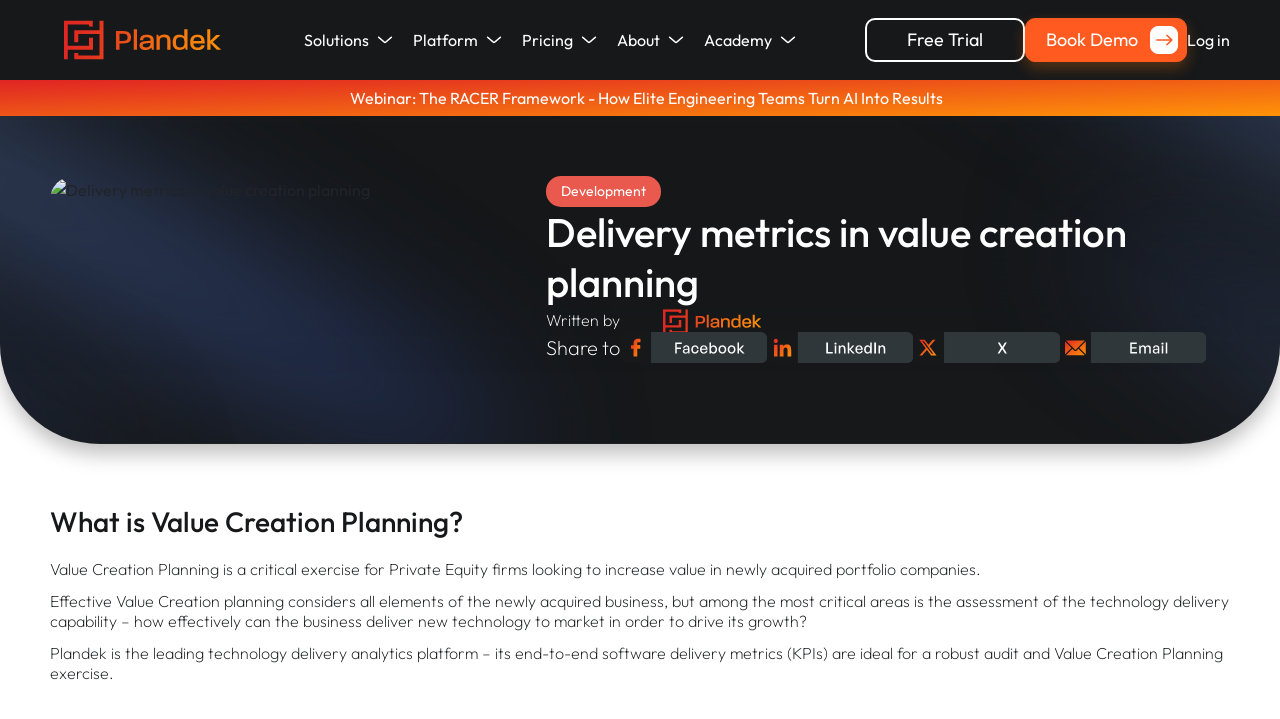

--- FILE ---
content_type: text/html; charset=UTF-8
request_url: https://plandek.com/blog/value-creation-planning-metrics/
body_size: 23140
content:
<!doctype html>
<html lang="en-US">

<head>
	<meta charset="UTF-8">
	<meta name="viewport" content="width=device-width, initial-scale=1.0" />
	<meta http-equiv="X-UA-Compatible" content="ie=edge" />
	<link rel="profile" href="http://gmpg.org/xfn/11">
	<link rel="pingback" href="https://plandeklivev2.wpenginepowered.com/xmlrpc.php">
	<link rel="icon" href="https://plandek.com/wp-content/uploads/2023/06/Group-5156-36x36.png" sizes="32x32" />
	<link rel="icon" href="https://plandek.com/wp-content/uploads/2023/06/Group-5156.png" sizes="192x192" />
	<link rel="apple-touch-icon" href="https://plandek.com/wp-content/uploads/2023/06/Group-5156.png" />
	<meta name='robots' content='index, follow, max-image-preview:large, max-snippet:-1, max-video-preview:-1' />
	<style>img:is([sizes="auto" i], [sizes^="auto," i]) { contain-intrinsic-size: 3000px 1500px }</style>
	
	<!-- This site is optimized with the Yoast SEO plugin v26.1.1 - https://yoast.com/wordpress/plugins/seo/ -->
	<title>Delivery metrics in value creation planning</title>
	<meta name="description" content="Maximise value from newly acquired portfolio companies in less time - use delivery metrics &amp; analytics from Plandek." />
	<link rel="canonical" href="https://plandek.com/blog/value-creation-planning-metrics/" />
	<meta property="og:locale" content="en_US" />
	<meta property="og:type" content="article" />
	<meta property="og:title" content="Delivery metrics in value creation planning" />
	<meta property="og:description" content="Maximise value from newly acquired portfolio companies in less time - use delivery metrics &amp; analytics from Plandek." />
	<meta property="og:url" content="https://plandek.com/blog/value-creation-planning-metrics/" />
	<meta property="og:site_name" content="Plandek" />
	<meta property="article:published_time" content="2021-12-23T09:32:00+00:00" />
	<meta property="article:modified_time" content="2025-10-24T06:32:41+00:00" />
	<meta property="og:image" content="https://plandeklivev2.wpenginepowered.com/wp-content/uploads/2023/04/value-creation-planning-thumbnail.jpg" />
	<meta property="og:image:width" content="1300" />
	<meta property="og:image:height" content="554" />
	<meta property="og:image:type" content="image/jpeg" />
	<meta name="author" content="Plandek" />
	<meta name="twitter:card" content="summary_large_image" />
	<meta name="twitter:label1" content="Written by" />
	<meta name="twitter:data1" content="Plandek" />
	<meta name="twitter:label2" content="Est. reading time" />
	<meta name="twitter:data2" content="7 minutes" />
	<script type="application/ld+json" class="yoast-schema-graph">{"@context":"https://schema.org","@graph":[{"@type":"Article","@id":"https://plandeklivev2.wpenginepowered.com/blog/value-creation-planning-metrics/#article","isPartOf":{"@id":"https://plandeklivev2.wpenginepowered.com/blog/value-creation-planning-metrics/"},"author":{"name":"Plandek","@id":"https://plandeklivev2.wpenginepowered.com/#/schema/person/1e17a7f09dd0dd743209b31810cbc24a"},"headline":"Delivery metrics in value creation planning","datePublished":"2021-12-23T09:32:00+00:00","dateModified":"2025-10-24T06:32:41+00:00","mainEntityOfPage":{"@id":"https://plandeklivev2.wpenginepowered.com/blog/value-creation-planning-metrics/"},"wordCount":1325,"commentCount":0,"publisher":{"@id":"https://plandeklivev2.wpenginepowered.com/#organization"},"image":{"@id":"https://plandeklivev2.wpenginepowered.com/blog/value-creation-planning-metrics/#primaryimage"},"thumbnailUrl":"https://plandeklivev2.wpenginepowered.com/wp-content/uploads/2023/04/value-creation-planning-thumbnail.jpg","articleSection":["Development","Metrics"],"inLanguage":"en-US","potentialAction":[{"@type":"CommentAction","name":"Comment","target":["https://plandeklivev2.wpenginepowered.com/blog/value-creation-planning-metrics/#respond"]}]},{"@type":"WebPage","@id":"https://plandeklivev2.wpenginepowered.com/blog/value-creation-planning-metrics/","url":"https://plandeklivev2.wpenginepowered.com/blog/value-creation-planning-metrics/","name":"Delivery metrics in value creation planning","isPartOf":{"@id":"https://plandeklivev2.wpenginepowered.com/#website"},"primaryImageOfPage":{"@id":"https://plandeklivev2.wpenginepowered.com/blog/value-creation-planning-metrics/#primaryimage"},"image":{"@id":"https://plandeklivev2.wpenginepowered.com/blog/value-creation-planning-metrics/#primaryimage"},"thumbnailUrl":"https://plandeklivev2.wpenginepowered.com/wp-content/uploads/2023/04/value-creation-planning-thumbnail.jpg","datePublished":"2021-12-23T09:32:00+00:00","dateModified":"2025-10-24T06:32:41+00:00","description":"Maximise value from newly acquired portfolio companies in less time - use delivery metrics & analytics from Plandek.","breadcrumb":{"@id":"https://plandeklivev2.wpenginepowered.com/blog/value-creation-planning-metrics/#breadcrumb"},"inLanguage":"en-US","potentialAction":[{"@type":"ReadAction","target":["https://plandeklivev2.wpenginepowered.com/blog/value-creation-planning-metrics/"]}]},{"@type":"ImageObject","inLanguage":"en-US","@id":"https://plandeklivev2.wpenginepowered.com/blog/value-creation-planning-metrics/#primaryimage","url":"https://plandeklivev2.wpenginepowered.com/wp-content/uploads/2023/04/value-creation-planning-thumbnail.jpg","contentUrl":"https://plandeklivev2.wpenginepowered.com/wp-content/uploads/2023/04/value-creation-planning-thumbnail.jpg","width":1300,"height":554,"caption":"Delivery metrics in value creation planning"},{"@type":"BreadcrumbList","@id":"https://plandeklivev2.wpenginepowered.com/blog/value-creation-planning-metrics/#breadcrumb","itemListElement":[{"@type":"ListItem","position":1,"name":"Home","item":"https://plandeklivev2.wpenginepowered.com/"},{"@type":"ListItem","position":2,"name":"Delivery metrics in value creation planning"}]},{"@type":"WebSite","@id":"https://plandeklivev2.wpenginepowered.com/#website","url":"https://plandeklivev2.wpenginepowered.com/","name":"Plandek","description":"Plandek","publisher":{"@id":"https://plandeklivev2.wpenginepowered.com/#organization"},"potentialAction":[{"@type":"SearchAction","target":{"@type":"EntryPoint","urlTemplate":"https://plandeklivev2.wpenginepowered.com/?s={search_term_string}"},"query-input":{"@type":"PropertyValueSpecification","valueRequired":true,"valueName":"search_term_string"}}],"inLanguage":"en-US"},{"@type":"Organization","@id":"https://plandeklivev2.wpenginepowered.com/#organization","name":"Plandek","url":"https://plandeklivev2.wpenginepowered.com/","logo":{"@type":"ImageObject","inLanguage":"en-US","@id":"https://plandeklivev2.wpenginepowered.com/#/schema/logo/image/","url":"https://plandeklivev2.wpenginepowered.com/wp-content/uploads/2025/08/plandek.png","contentUrl":"https://plandeklivev2.wpenginepowered.com/wp-content/uploads/2025/08/plandek.png","width":245,"height":242,"caption":"Plandek"},"image":{"@id":"https://plandeklivev2.wpenginepowered.com/#/schema/logo/image/"},"sameAs":["https://www.linkedin.com/company/plandek/"]},{"@type":"Person","@id":"https://plandeklivev2.wpenginepowered.com/#/schema/person/1e17a7f09dd0dd743209b31810cbc24a","name":"Plandek","image":{"@type":"ImageObject","inLanguage":"en-US","@id":"https://plandeklivev2.wpenginepowered.com/#/schema/person/image/","url":"https://secure.gravatar.com/avatar/?s=96&d=mm&r=g","contentUrl":"https://secure.gravatar.com/avatar/?s=96&d=mm&r=g","caption":"Plandek"},"url":"https://plandeklivev2.wpenginepowered.com/author/plandek/"}]}</script>
	<!-- / Yoast SEO plugin. -->


<link rel="alternate" type="application/rss+xml" title="Plandek &raquo; Feed" href="https://plandeklivev2.wpenginepowered.com/feed/" />
<link rel="alternate" type="application/rss+xml" title="Plandek &raquo; Comments Feed" href="https://plandeklivev2.wpenginepowered.com/comments/feed/" />
<link rel="alternate" type="application/rss+xml" title="Plandek &raquo; Delivery metrics in value creation planning Comments Feed" href="https://plandeklivev2.wpenginepowered.com/blog/value-creation-planning-metrics/feed/" />
<script type="text/javascript">
/* <![CDATA[ */
window._wpemojiSettings = {"baseUrl":"https:\/\/s.w.org\/images\/core\/emoji\/16.0.1\/72x72\/","ext":".png","svgUrl":"https:\/\/s.w.org\/images\/core\/emoji\/16.0.1\/svg\/","svgExt":".svg","source":{"concatemoji":"https:\/\/plandeklivev2.wpenginepowered.com\/wp-includes\/js\/wp-emoji-release.min.js?ver=6.8.3"}};
/*! This file is auto-generated */
!function(s,n){var o,i,e;function c(e){try{var t={supportTests:e,timestamp:(new Date).valueOf()};sessionStorage.setItem(o,JSON.stringify(t))}catch(e){}}function p(e,t,n){e.clearRect(0,0,e.canvas.width,e.canvas.height),e.fillText(t,0,0);var t=new Uint32Array(e.getImageData(0,0,e.canvas.width,e.canvas.height).data),a=(e.clearRect(0,0,e.canvas.width,e.canvas.height),e.fillText(n,0,0),new Uint32Array(e.getImageData(0,0,e.canvas.width,e.canvas.height).data));return t.every(function(e,t){return e===a[t]})}function u(e,t){e.clearRect(0,0,e.canvas.width,e.canvas.height),e.fillText(t,0,0);for(var n=e.getImageData(16,16,1,1),a=0;a<n.data.length;a++)if(0!==n.data[a])return!1;return!0}function f(e,t,n,a){switch(t){case"flag":return n(e,"\ud83c\udff3\ufe0f\u200d\u26a7\ufe0f","\ud83c\udff3\ufe0f\u200b\u26a7\ufe0f")?!1:!n(e,"\ud83c\udde8\ud83c\uddf6","\ud83c\udde8\u200b\ud83c\uddf6")&&!n(e,"\ud83c\udff4\udb40\udc67\udb40\udc62\udb40\udc65\udb40\udc6e\udb40\udc67\udb40\udc7f","\ud83c\udff4\u200b\udb40\udc67\u200b\udb40\udc62\u200b\udb40\udc65\u200b\udb40\udc6e\u200b\udb40\udc67\u200b\udb40\udc7f");case"emoji":return!a(e,"\ud83e\udedf")}return!1}function g(e,t,n,a){var r="undefined"!=typeof WorkerGlobalScope&&self instanceof WorkerGlobalScope?new OffscreenCanvas(300,150):s.createElement("canvas"),o=r.getContext("2d",{willReadFrequently:!0}),i=(o.textBaseline="top",o.font="600 32px Arial",{});return e.forEach(function(e){i[e]=t(o,e,n,a)}),i}function t(e){var t=s.createElement("script");t.src=e,t.defer=!0,s.head.appendChild(t)}"undefined"!=typeof Promise&&(o="wpEmojiSettingsSupports",i=["flag","emoji"],n.supports={everything:!0,everythingExceptFlag:!0},e=new Promise(function(e){s.addEventListener("DOMContentLoaded",e,{once:!0})}),new Promise(function(t){var n=function(){try{var e=JSON.parse(sessionStorage.getItem(o));if("object"==typeof e&&"number"==typeof e.timestamp&&(new Date).valueOf()<e.timestamp+604800&&"object"==typeof e.supportTests)return e.supportTests}catch(e){}return null}();if(!n){if("undefined"!=typeof Worker&&"undefined"!=typeof OffscreenCanvas&&"undefined"!=typeof URL&&URL.createObjectURL&&"undefined"!=typeof Blob)try{var e="postMessage("+g.toString()+"("+[JSON.stringify(i),f.toString(),p.toString(),u.toString()].join(",")+"));",a=new Blob([e],{type:"text/javascript"}),r=new Worker(URL.createObjectURL(a),{name:"wpTestEmojiSupports"});return void(r.onmessage=function(e){c(n=e.data),r.terminate(),t(n)})}catch(e){}c(n=g(i,f,p,u))}t(n)}).then(function(e){for(var t in e)n.supports[t]=e[t],n.supports.everything=n.supports.everything&&n.supports[t],"flag"!==t&&(n.supports.everythingExceptFlag=n.supports.everythingExceptFlag&&n.supports[t]);n.supports.everythingExceptFlag=n.supports.everythingExceptFlag&&!n.supports.flag,n.DOMReady=!1,n.readyCallback=function(){n.DOMReady=!0}}).then(function(){return e}).then(function(){var e;n.supports.everything||(n.readyCallback(),(e=n.source||{}).concatemoji?t(e.concatemoji):e.wpemoji&&e.twemoji&&(t(e.twemoji),t(e.wpemoji)))}))}((window,document),window._wpemojiSettings);
/* ]]> */
</script>
<style id='wp-emoji-styles-inline-css' type='text/css'>

	img.wp-smiley, img.emoji {
		display: inline !important;
		border: none !important;
		box-shadow: none !important;
		height: 1em !important;
		width: 1em !important;
		margin: 0 0.07em !important;
		vertical-align: -0.1em !important;
		background: none !important;
		padding: 0 !important;
	}
</style>
<link rel='stylesheet' id='wp-block-library-css' href='https://plandeklivev2.wpenginepowered.com/wp-includes/css/dist/block-library/style.min.css?ver=6.8.3' type='text/css' media='all' />
<style id='classic-theme-styles-inline-css' type='text/css'>
/*! This file is auto-generated */
.wp-block-button__link{color:#fff;background-color:#32373c;border-radius:9999px;box-shadow:none;text-decoration:none;padding:calc(.667em + 2px) calc(1.333em + 2px);font-size:1.125em}.wp-block-file__button{background:#32373c;color:#fff;text-decoration:none}
</style>
<style id='safe-svg-svg-icon-style-inline-css' type='text/css'>
.safe-svg-cover{text-align:center}.safe-svg-cover .safe-svg-inside{display:inline-block;max-width:100%}.safe-svg-cover svg{fill:currentColor;height:100%;max-height:100%;max-width:100%;width:100%}

</style>
<style id='global-styles-inline-css' type='text/css'>
:root{--wp--preset--aspect-ratio--square: 1;--wp--preset--aspect-ratio--4-3: 4/3;--wp--preset--aspect-ratio--3-4: 3/4;--wp--preset--aspect-ratio--3-2: 3/2;--wp--preset--aspect-ratio--2-3: 2/3;--wp--preset--aspect-ratio--16-9: 16/9;--wp--preset--aspect-ratio--9-16: 9/16;--wp--preset--color--black: #000000;--wp--preset--color--cyan-bluish-gray: #abb8c3;--wp--preset--color--white: #ffffff;--wp--preset--color--pale-pink: #f78da7;--wp--preset--color--vivid-red: #cf2e2e;--wp--preset--color--luminous-vivid-orange: #ff6900;--wp--preset--color--luminous-vivid-amber: #fcb900;--wp--preset--color--light-green-cyan: #7bdcb5;--wp--preset--color--vivid-green-cyan: #00d084;--wp--preset--color--pale-cyan-blue: #8ed1fc;--wp--preset--color--vivid-cyan-blue: #0693e3;--wp--preset--color--vivid-purple: #9b51e0;--wp--preset--gradient--vivid-cyan-blue-to-vivid-purple: linear-gradient(135deg,rgba(6,147,227,1) 0%,rgb(155,81,224) 100%);--wp--preset--gradient--light-green-cyan-to-vivid-green-cyan: linear-gradient(135deg,rgb(122,220,180) 0%,rgb(0,208,130) 100%);--wp--preset--gradient--luminous-vivid-amber-to-luminous-vivid-orange: linear-gradient(135deg,rgba(252,185,0,1) 0%,rgba(255,105,0,1) 100%);--wp--preset--gradient--luminous-vivid-orange-to-vivid-red: linear-gradient(135deg,rgba(255,105,0,1) 0%,rgb(207,46,46) 100%);--wp--preset--gradient--very-light-gray-to-cyan-bluish-gray: linear-gradient(135deg,rgb(238,238,238) 0%,rgb(169,184,195) 100%);--wp--preset--gradient--cool-to-warm-spectrum: linear-gradient(135deg,rgb(74,234,220) 0%,rgb(151,120,209) 20%,rgb(207,42,186) 40%,rgb(238,44,130) 60%,rgb(251,105,98) 80%,rgb(254,248,76) 100%);--wp--preset--gradient--blush-light-purple: linear-gradient(135deg,rgb(255,206,236) 0%,rgb(152,150,240) 100%);--wp--preset--gradient--blush-bordeaux: linear-gradient(135deg,rgb(254,205,165) 0%,rgb(254,45,45) 50%,rgb(107,0,62) 100%);--wp--preset--gradient--luminous-dusk: linear-gradient(135deg,rgb(255,203,112) 0%,rgb(199,81,192) 50%,rgb(65,88,208) 100%);--wp--preset--gradient--pale-ocean: linear-gradient(135deg,rgb(255,245,203) 0%,rgb(182,227,212) 50%,rgb(51,167,181) 100%);--wp--preset--gradient--electric-grass: linear-gradient(135deg,rgb(202,248,128) 0%,rgb(113,206,126) 100%);--wp--preset--gradient--midnight: linear-gradient(135deg,rgb(2,3,129) 0%,rgb(40,116,252) 100%);--wp--preset--font-size--small: 13px;--wp--preset--font-size--medium: 20px;--wp--preset--font-size--large: 36px;--wp--preset--font-size--x-large: 42px;--wp--preset--spacing--20: 0.44rem;--wp--preset--spacing--30: 0.67rem;--wp--preset--spacing--40: 1rem;--wp--preset--spacing--50: 1.5rem;--wp--preset--spacing--60: 2.25rem;--wp--preset--spacing--70: 3.38rem;--wp--preset--spacing--80: 5.06rem;--wp--preset--shadow--natural: 6px 6px 9px rgba(0, 0, 0, 0.2);--wp--preset--shadow--deep: 12px 12px 50px rgba(0, 0, 0, 0.4);--wp--preset--shadow--sharp: 6px 6px 0px rgba(0, 0, 0, 0.2);--wp--preset--shadow--outlined: 6px 6px 0px -3px rgba(255, 255, 255, 1), 6px 6px rgba(0, 0, 0, 1);--wp--preset--shadow--crisp: 6px 6px 0px rgba(0, 0, 0, 1);}:where(.is-layout-flex){gap: 0.5em;}:where(.is-layout-grid){gap: 0.5em;}body .is-layout-flex{display: flex;}.is-layout-flex{flex-wrap: wrap;align-items: center;}.is-layout-flex > :is(*, div){margin: 0;}body .is-layout-grid{display: grid;}.is-layout-grid > :is(*, div){margin: 0;}:where(.wp-block-columns.is-layout-flex){gap: 2em;}:where(.wp-block-columns.is-layout-grid){gap: 2em;}:where(.wp-block-post-template.is-layout-flex){gap: 1.25em;}:where(.wp-block-post-template.is-layout-grid){gap: 1.25em;}.has-black-color{color: var(--wp--preset--color--black) !important;}.has-cyan-bluish-gray-color{color: var(--wp--preset--color--cyan-bluish-gray) !important;}.has-white-color{color: var(--wp--preset--color--white) !important;}.has-pale-pink-color{color: var(--wp--preset--color--pale-pink) !important;}.has-vivid-red-color{color: var(--wp--preset--color--vivid-red) !important;}.has-luminous-vivid-orange-color{color: var(--wp--preset--color--luminous-vivid-orange) !important;}.has-luminous-vivid-amber-color{color: var(--wp--preset--color--luminous-vivid-amber) !important;}.has-light-green-cyan-color{color: var(--wp--preset--color--light-green-cyan) !important;}.has-vivid-green-cyan-color{color: var(--wp--preset--color--vivid-green-cyan) !important;}.has-pale-cyan-blue-color{color: var(--wp--preset--color--pale-cyan-blue) !important;}.has-vivid-cyan-blue-color{color: var(--wp--preset--color--vivid-cyan-blue) !important;}.has-vivid-purple-color{color: var(--wp--preset--color--vivid-purple) !important;}.has-black-background-color{background-color: var(--wp--preset--color--black) !important;}.has-cyan-bluish-gray-background-color{background-color: var(--wp--preset--color--cyan-bluish-gray) !important;}.has-white-background-color{background-color: var(--wp--preset--color--white) !important;}.has-pale-pink-background-color{background-color: var(--wp--preset--color--pale-pink) !important;}.has-vivid-red-background-color{background-color: var(--wp--preset--color--vivid-red) !important;}.has-luminous-vivid-orange-background-color{background-color: var(--wp--preset--color--luminous-vivid-orange) !important;}.has-luminous-vivid-amber-background-color{background-color: var(--wp--preset--color--luminous-vivid-amber) !important;}.has-light-green-cyan-background-color{background-color: var(--wp--preset--color--light-green-cyan) !important;}.has-vivid-green-cyan-background-color{background-color: var(--wp--preset--color--vivid-green-cyan) !important;}.has-pale-cyan-blue-background-color{background-color: var(--wp--preset--color--pale-cyan-blue) !important;}.has-vivid-cyan-blue-background-color{background-color: var(--wp--preset--color--vivid-cyan-blue) !important;}.has-vivid-purple-background-color{background-color: var(--wp--preset--color--vivid-purple) !important;}.has-black-border-color{border-color: var(--wp--preset--color--black) !important;}.has-cyan-bluish-gray-border-color{border-color: var(--wp--preset--color--cyan-bluish-gray) !important;}.has-white-border-color{border-color: var(--wp--preset--color--white) !important;}.has-pale-pink-border-color{border-color: var(--wp--preset--color--pale-pink) !important;}.has-vivid-red-border-color{border-color: var(--wp--preset--color--vivid-red) !important;}.has-luminous-vivid-orange-border-color{border-color: var(--wp--preset--color--luminous-vivid-orange) !important;}.has-luminous-vivid-amber-border-color{border-color: var(--wp--preset--color--luminous-vivid-amber) !important;}.has-light-green-cyan-border-color{border-color: var(--wp--preset--color--light-green-cyan) !important;}.has-vivid-green-cyan-border-color{border-color: var(--wp--preset--color--vivid-green-cyan) !important;}.has-pale-cyan-blue-border-color{border-color: var(--wp--preset--color--pale-cyan-blue) !important;}.has-vivid-cyan-blue-border-color{border-color: var(--wp--preset--color--vivid-cyan-blue) !important;}.has-vivid-purple-border-color{border-color: var(--wp--preset--color--vivid-purple) !important;}.has-vivid-cyan-blue-to-vivid-purple-gradient-background{background: var(--wp--preset--gradient--vivid-cyan-blue-to-vivid-purple) !important;}.has-light-green-cyan-to-vivid-green-cyan-gradient-background{background: var(--wp--preset--gradient--light-green-cyan-to-vivid-green-cyan) !important;}.has-luminous-vivid-amber-to-luminous-vivid-orange-gradient-background{background: var(--wp--preset--gradient--luminous-vivid-amber-to-luminous-vivid-orange) !important;}.has-luminous-vivid-orange-to-vivid-red-gradient-background{background: var(--wp--preset--gradient--luminous-vivid-orange-to-vivid-red) !important;}.has-very-light-gray-to-cyan-bluish-gray-gradient-background{background: var(--wp--preset--gradient--very-light-gray-to-cyan-bluish-gray) !important;}.has-cool-to-warm-spectrum-gradient-background{background: var(--wp--preset--gradient--cool-to-warm-spectrum) !important;}.has-blush-light-purple-gradient-background{background: var(--wp--preset--gradient--blush-light-purple) !important;}.has-blush-bordeaux-gradient-background{background: var(--wp--preset--gradient--blush-bordeaux) !important;}.has-luminous-dusk-gradient-background{background: var(--wp--preset--gradient--luminous-dusk) !important;}.has-pale-ocean-gradient-background{background: var(--wp--preset--gradient--pale-ocean) !important;}.has-electric-grass-gradient-background{background: var(--wp--preset--gradient--electric-grass) !important;}.has-midnight-gradient-background{background: var(--wp--preset--gradient--midnight) !important;}.has-small-font-size{font-size: var(--wp--preset--font-size--small) !important;}.has-medium-font-size{font-size: var(--wp--preset--font-size--medium) !important;}.has-large-font-size{font-size: var(--wp--preset--font-size--large) !important;}.has-x-large-font-size{font-size: var(--wp--preset--font-size--x-large) !important;}
:where(.wp-block-post-template.is-layout-flex){gap: 1.25em;}:where(.wp-block-post-template.is-layout-grid){gap: 1.25em;}
:where(.wp-block-columns.is-layout-flex){gap: 2em;}:where(.wp-block-columns.is-layout-grid){gap: 2em;}
:root :where(.wp-block-pullquote){font-size: 1.5em;line-height: 1.6;}
</style>
<link rel='stylesheet' id='swiper-css' href='https://plandeklivev2.wpenginepowered.com/wp-content/themes/plandek/assets/css/libs/swiper-bundle.min.css?ver=1.2.9' type='text/css' media='all' />
<link rel='stylesheet' id='main-css' href='https://plandeklivev2.wpenginepowered.com/wp-content/themes/plandek/assets/css/theme/style-v14.min.css?ver=1.2.9' type='text/css' media='all' />
<script type="text/javascript" src="https://plandeklivev2.wpenginepowered.com/wp-content/themes/plandek/assets/js/libs/jquery.min.js?ver=1.2.9" id="jquery-custom-js"></script>
<link rel="https://api.w.org/" href="https://plandeklivev2.wpenginepowered.com/wp-json/" /><link rel="alternate" title="JSON" type="application/json" href="https://plandeklivev2.wpenginepowered.com/wp-json/wp/v2/posts/3377" /><link rel="EditURI" type="application/rsd+xml" title="RSD" href="https://plandeklivev2.wpenginepowered.com/xmlrpc.php?rsd" />
<link rel='shortlink' href='https://plandeklivev2.wpenginepowered.com/?p=3377' />
<link rel="alternate" title="oEmbed (JSON)" type="application/json+oembed" href="https://plandeklivev2.wpenginepowered.com/wp-json/oembed/1.0/embed?url=https%3A%2F%2Fplandeklivev2.wpenginepowered.com%2Fblog%2Fvalue-creation-planning-metrics%2F" />
<link rel="alternate" title="oEmbed (XML)" type="text/xml+oembed" href="https://plandeklivev2.wpenginepowered.com/wp-json/oembed/1.0/embed?url=https%3A%2F%2Fplandeklivev2.wpenginepowered.com%2Fblog%2Fvalue-creation-planning-metrics%2F&#038;format=xml" />
<noscript><style>.lazyload[data-src]{display:none !important;}</style></noscript><style>.lazyload{background-image:none !important;}.lazyload:before{background-image:none !important;}</style><link rel="icon" href="https://plandeklivev2.wpenginepowered.com/wp-content/uploads/2025/02/plandek-150x150.png" sizes="32x32" />
<link rel="icon" href="https://plandeklivev2.wpenginepowered.com/wp-content/uploads/2025/02/plandek.png" sizes="192x192" />
<link rel="apple-touch-icon" href="https://plandeklivev2.wpenginepowered.com/wp-content/uploads/2025/02/plandek.png" />
<meta name="msapplication-TileImage" content="https://plandeklivev2.wpenginepowered.com/wp-content/uploads/2025/02/plandek.png" />
	<!-- Google Tag Manager -->
<script async>(function(w,d,s,l,i){w[l]=w[l]||[];w[l].push({'gtm.start':
new Date().getTime(),event:'gtm.js'});var f=d.getElementsByTagName(s)[0],
j=d.createElement(s),dl=l!='dataLayer'?'&l='+l:'';j.async=true;j.src=
'https://www.googletagmanager.com/gtm.js?id='+i+dl;f.parentNode.insertBefore(j,f);
})(window,document,'script','dataLayer','GTM-NC4VKG7F');</script>
<script type="text/javascript">
		(function (w, d, s, l, i) {
		w[l] = w[l] || [];
		w[l].push({'gtm.start': new Date().getTime(), event: 'gtm.js'});
		var f = d.getElementsByTagName(s)[0], j = d.createElement(s), dl = l !== 'dataLayer' ? '&l=' + l : '';
		j.async = true;
		j.src = 'https://www.googletagmanager.com/gtm.js?id=' + i + dl;
		f.parentNode.insertBefore(j, f);
	})(
		window,
		document,
		'script',
		'dataLayer',
		'GTM-NHJD99H'
	);
</script>
<!-- End Google Tag Manager -->
<script type="text/javascript" defer src="https://www.astuteoperation.com/js/804540.js" ></script>
<noscript><img src="https://www.astuteoperation.com/804540.png" style="display:none;" /></noscript>

<script>
      window.dataLayer = window.dataLayer || [];
      function gtag() {
        dataLayer.push(arguments);
      }
      gtag("js", new Date());

      let userId = localStorage.getItem('ga4_user_id');

	  if (!userId) {
		  userId = Date.now();
		  localStorage.setItem('ga4_user_id', userId);
	  }

      gtag("config", "G-JMHP1QQKLR", { user_id: userId });
</script></head>

<body class="wp-singular post-template-default single single-post postid-3377 single-format-standard wp-theme-plandek">
	<!-- Start VWO Async SmartCode -->
<link rel="preconnect" href="https://dev.visualwebsiteoptimizer.com" />
<!-- Google Tag Manager (noscript) -->
<noscript><iframe src="https://www.googletagmanager.com/ns.html?id=GTM-NC4VKG7F"
height="0" width="0" style="display:none;visibility:hidden"></iframe></noscript>
<noscript>
			<iframe src="https://www.googletagmanager.com/ns.html?id=GTM-NHJD99H" height="0" width="0" style="display:none;visibility:hidden"></iframe>
		</noscript>
<!-- End Google Tag Manager (noscript) -->
<script type='text/javascript' id='vwoCode' defer>
window._vwo_code=window._vwo_code || (function() {
var account_id=726512,
version = 1.5,
settings_tolerance=2000,
library_tolerance=2500,
use_existing_jquery=false,
is_spa=1,
hide_element='body',
hide_element_style = 'opacity:0 !important;filter:alpha(opacity=0) !important;background:none !important',
/* DO NOT EDIT BELOW THIS LINE */
f=false,d=document,vwoCodeEl=d.querySelector('#vwoCode'),code={use_existing_jquery:function(){return use_existing_jquery},library_tolerance:function(){return library_tolerance},hide_element_style:function(){return'{'+hide_element_style+'}'},finish:function(){if(!f){f=true;var e=d.getElementById('_vis_opt_path_hides');if(e)e.parentNode.removeChild(e)}},finished:function(){return f},load:function(e){var t=d.createElement('script');t.fetchPriority='high';t.src=e;t.type='text/javascript';t.onerror=function(){_vwo_code.finish()};d.getElementsByTagName('head')[0].appendChild(t)},getVersion:function(){return version},getMatchedCookies:function(e){var t=[];if(document.cookie){t=document.cookie.match(e)||[]}return t},getCombinationCookie:function(){var e=code.getMatchedCookies(/(?:^|;)\s?(_vis_opt_exp_\d+_combi=[^;$]*)/gi);e=e.map(function(e){try{var t=decodeURIComponent(e);if(!/_vis_opt_exp_\d+_combi=(?:\d+,?)+\s*$/.test(t)){return''}return t}catch(e){return''}});var i=[];e.forEach(function(e){var t=e.match(/([\d,]+)/g);t&&i.push(t.join('-'))});return i.join('|')},init:function(){if(d.URL.indexOf('__vwo_disable__')>-1)return;window.settings_timer=setTimeout(function(){_vwo_code.finish()},settings_tolerance);var e=d.createElement('style'),t=hide_element?hide_element+'{'+hide_element_style+'}':'',i=d.getElementsByTagName('head')[0];e.setAttribute('id','_vis_opt_path_hides');vwoCodeEl&&e.setAttribute('nonce',vwoCodeEl.nonce);e.setAttribute('type','text/css');if(e.styleSheet)e.styleSheet.cssText=t;else e.appendChild(d.createTextNode(t));i.appendChild(e);var n=this.getCombinationCookie();this.load('https://dev.visualwebsiteoptimizer.com/j.php?a='+account_id+'&u='+encodeURIComponent(d.URL)+'&f='+ +is_spa+'&vn='+version+(n?'&c='+n:''));return settings_timer}};window._vwo_settings_timer = code.init();return code;}());
</script>
<!-- End VWO Async SmartCode -->


<header class="position-sticky top-0 start-0">
	<div class="header">
		<div class="container px-0 d-flex justify-content-between align-items-center position-relative">
			<a aria-label="header_logo__link" class="logo" href="/">
				<img
				 class="w-100 h-100 lazyload"
					width="185"
					height="47"
				 src="[data-uri]"
					alt=""
					loading="eager" data-src="https://plandeklivev2.wpenginepowered.com/wp-content/uploads/2025/03/plandek-logo-.svg" decoding="async" data-eio-rwidth="185" data-eio-rheight="47" /><noscript><img
					class="w-100 h-100"
					width="185"
					height="47"
					src="https://plandeklivev2.wpenginepowered.com/wp-content/uploads/2025/03/plandek-logo-.svg"
					alt=""
					loading="eager" data-eio="l" /></noscript>
			</a>

			
<nav class="d-none d-xl-block" aria-label="Desktop Navigation">
	<ul class="navbar d-flex m-0 p-0 position-static">
					<li>
				<a class="d-flex align-items-center justify-content-center menu-item body-6 fw-normal" href="#">
					Solutions
					<svg class="ms-2 arrow" width="16" height="16" viewBox="0 0 16 16" fill="none" xmlns="http://www.w3.org/2000/svg">
						<path d="M1.59912 5.25714L7.21817 10.0735C7.66756 10.4587 8.33068 10.4587 8.78007 10.0735L14.3991 5.25714" stroke="white" stroke-width="1.5" stroke-linecap="round" />
					</svg>
				</a>

				<div class="position-absolute sub-menu start-0 end-0 w-100 overflow-hidden">
					<div class="row px-0 mx-0">
													<div class="col-3 column">
								<div class="d-flex align-items-center gap-3">
									<div class="icon">
										<img
										 class="w-100 h-100 object-fit-cover lazyload"
										 src="[data-uri]"
											alt=""
											width="32"
											height="33"
										 data-src="https://plandeklivev2.wpenginepowered.com/wp-content/uploads/2025/03/Plan.svg" decoding="async" data-eio-rwidth="32" data-eio-rheight="33" /><noscript><img
											class="w-100 h-100 object-fit-cover"
											src="https://plandeklivev2.wpenginepowered.com/wp-content/uploads/2025/03/Plan.svg"
											alt=""
											width="32"
											height="33"
										 data-eio="l" /></noscript>
									</div>

									<p class="body-5 text-white fw-semibold text-uppercase text-start">
										Product									</p>
								</div>

								<ul class="d-flex flex-column items mt-4">
																			<li>
											<a class="body-6 menu-item fw-normal" href="/software-engineering-intelligence-platform/">
												<div class="d-flex gap-2">
													Plandek SEI																									</div>
											</a>
										</li>
																		</ul>
							</div>
														<div class="col-3 column">
								<div class="d-flex align-items-center gap-3">
									<div class="icon">
										<img
										 class="w-100 h-100 object-fit-cover lazyload"
										 src="[data-uri]"
											alt=""
											width="32"
											height="33"
										 data-src="https://plandeklivev2.wpenginepowered.com/wp-content/uploads/2025/03/person.svg" decoding="async" data-eio-rwidth="32" data-eio-rheight="33" /><noscript><img
											class="w-100 h-100 object-fit-cover"
											src="https://plandeklivev2.wpenginepowered.com/wp-content/uploads/2025/03/person.svg"
											alt=""
											width="32"
											height="33"
										 data-eio="l" /></noscript>
									</div>

									<p class="body-5 text-white fw-semibold text-uppercase text-start">
										Roles									</p>
								</div>

								<ul class="d-flex flex-column items mt-4">
																			<li>
											<a class="body-6 menu-item fw-normal" href="/roles/leaders/">
												<div class="d-flex gap-2">
													Leaders																									</div>
											</a>
										</li>
																				<li>
											<a class="body-6 menu-item fw-normal" href="/roles/managers/">
												<div class="d-flex gap-2">
													Managers																									</div>
											</a>
										</li>
																				<li>
											<a class="body-6 menu-item fw-normal" href="/roles/teams/">
												<div class="d-flex gap-2">
													Teams																									</div>
											</a>
										</li>
																		</ul>
							</div>
														<div class="col-3 column">
								<div class="d-flex align-items-center gap-3">
									<div class="icon">
										<img
										 class="w-100 h-100 object-fit-cover lazyload"
										 src="[data-uri]"
											alt=""
											width="32"
											height="33"
										 data-src="https://plandeklivev2.wpenginepowered.com/wp-content/uploads/2025/03/support.svg" decoding="async" data-eio-rwidth="32" data-eio-rheight="33" /><noscript><img
											class="w-100 h-100 object-fit-cover"
											src="https://plandeklivev2.wpenginepowered.com/wp-content/uploads/2025/03/support.svg"
											alt=""
											width="32"
											height="33"
										 data-eio="l" /></noscript>
									</div>

									<p class="body-5 text-white fw-semibold text-uppercase text-start">
										Support									</p>
								</div>

								<ul class="d-flex flex-column items mt-4">
																			<li>
											<a class="body-6 menu-item fw-normal" href="/customer-success/">
												<div class="d-flex gap-2">
													Customer Success																									</div>
											</a>
										</li>
																				<li>
											<a class="body-6 menu-item fw-normal" href="/premium/">
												<div class="d-flex gap-2">
													Plandek Premium Service																									</div>
											</a>
										</li>
																		</ul>
							</div>
														<div class="col-3 column">
								<div class="d-flex align-items-center gap-3">
									<div class="icon">
										<img
										 class="w-100 h-100 object-fit-cover lazyload"
										 src="[data-uri]"
											alt=""
											width="32"
											height="33"
										 data-src="https://plandeklivev2.wpenginepowered.com/wp-content/uploads/2025/03/People.svg" decoding="async" data-eio-rwidth="32" data-eio-rheight="33" /><noscript><img
											class="w-100 h-100 object-fit-cover"
											src="https://plandeklivev2.wpenginepowered.com/wp-content/uploads/2025/03/People.svg"
											alt=""
											width="32"
											height="33"
										 data-eio="l" /></noscript>
									</div>

									<p class="body-5 text-white fw-semibold text-uppercase text-start">
										Customers									</p>
								</div>

								<ul class="d-flex flex-column items mt-4">
																			<li>
											<a class="body-6 menu-item fw-normal" href="https://plandek.com/case-studies/">
												<div class="d-flex gap-2">
													Case Studies																									</div>
											</a>
										</li>
																				<li>
											<a class="body-6 menu-item fw-normal" href="/partners/">
												<div class="d-flex gap-2">
													Partners																									</div>
											</a>
										</li>
																				<li>
											<a class="body-6 menu-item fw-normal" href="https://plandek.com/sectors/private-equity/">
												<div class="d-flex gap-2">
													PE firms & Portcos																									</div>
											</a>
										</li>
																		</ul>
							</div>
							
											</div>

					<div class="introduction d-flex flex-column flex-xl-row align-items-xl-center justify-content-xl-between gap-3">
						<div>
<p class="heading-8 mb-2">The complete Software Engineering Intelligence platform</p>
<p class="body-6">Get the full suite of Plandek intelligence tools for actionable delivery insights at every level</p>
</div>
							<a class="book-demo
		d-flex align-items-center justify-content-center "
	href="/form/demo/">
		<p class="mx-2 mx-md-4 px-2 fw-normal text-nowrap">Book Demo</p>
					<div class="icon d-flex align-items-center justify-content-center me-2">
				<svg width="17" height="12" viewBox="0 0 17 12" fill="none" xmlns="http://www.w3.org/2000/svg">
					<path d="M10.902 1.2941L15.9216 5.99998M15.9216 5.99998L10.902 10.7059M15.9216 5.99998L0.862793 5.99998"
						stroke="#2261FE" stroke-width="1.5" stroke-miterlimit="10" stroke-linecap="round"
						stroke-linejoin="round" />
				</svg>
			</div>
			</a>
						</div>
				</div>
			</li>
					<li>
				<a class="d-flex align-items-center justify-content-center menu-item body-6 fw-normal" href="/#overview">
					Platform
					<svg class="ms-2 arrow" width="16" height="16" viewBox="0 0 16 16" fill="none" xmlns="http://www.w3.org/2000/svg">
						<path d="M1.59912 5.25714L7.21817 10.0735C7.66756 10.4587 8.33068 10.4587 8.78007 10.0735L14.3991 5.25714" stroke="white" stroke-width="1.5" stroke-linecap="round" />
					</svg>
				</a>

				<div class="position-absolute sub-menu start-0 end-0 w-100 overflow-hidden">
					<div class="row px-0 mx-0">
													<div class="col-3 column">
								<div class="d-flex align-items-center gap-3">
									<div class="icon">
										<img
										 class="w-100 h-100 object-fit-cover lazyload"
										 src="[data-uri]"
											alt=""
											width="32"
											height="33"
										 data-src="https://plandeklivev2.wpenginepowered.com/wp-content/uploads/2025/03/Table.svg" decoding="async" data-eio-rwidth="32" data-eio-rheight="33" /><noscript><img
											class="w-100 h-100 object-fit-cover"
											src="https://plandeklivev2.wpenginepowered.com/wp-content/uploads/2025/03/Table.svg"
											alt=""
											width="32"
											height="33"
										 data-eio="l" /></noscript>
									</div>

									<p class="body-5 text-white fw-semibold text-uppercase text-start">
										PRODUCT OVERVIEW									</p>
								</div>

								<ul class="d-flex flex-column items mt-4">
																			<li>
											<a class="body-6 menu-item fw-normal" href="/dekka">
												<div class="d-flex gap-2">
													Dekka																											<div class="menu-item-icon">
															<img
															 class="w-100 h-100 object-fit-cover lazyload"
															 src="[data-uri]"
																alt=""
																width="200"
																height="200"
															 data-src="https://plandeklivev2.wpenginepowered.com/wp-content/uploads/2025/10/DEKKA-Icon.png" decoding="async" data-eio-rwidth="200" data-eio-rheight="200" /><noscript><img
																class="w-100 h-100 object-fit-cover"
																src="https://plandeklivev2.wpenginepowered.com/wp-content/uploads/2025/10/DEKKA-Icon.png"
																alt=""
																width="200"
																height="200"
															 data-eio="l" /></noscript>
														</div>
																									</div>
											</a>
										</li>
																				<li>
											<a class="body-6 menu-item fw-normal" href="/align/">
												<div class="d-flex gap-2">
													Align																									</div>
											</a>
										</li>
																				<li>
											<a class="body-6 menu-item fw-normal" href="/deliver/">
												<div class="d-flex gap-2">
													Deliver																									</div>
											</a>
										</li>
																				<li>
											<a class="body-6 menu-item fw-normal" href="/improve/">
												<div class="d-flex gap-2">
													Improve																									</div>
											</a>
										</li>
																				<li>
											<a class="body-6 menu-item fw-normal" href="/customize/">
												<div class="d-flex gap-2">
													Custom																									</div>
											</a>
										</li>
																				<li>
											<a class="body-6 menu-item fw-normal" href="/use-case/genai-productivity-impact/">
												<div class="d-flex gap-2">
													Measure GenAI Impact																									</div>
											</a>
										</li>
																		</ul>
							</div>
														<div class="col-3 column">
								<div class="d-flex align-items-center gap-3">
									<div class="icon">
										<img
										 class="w-100 h-100 object-fit-cover lazyload"
										 src="[data-uri]"
											alt=""
											width="32"
											height="33"
										 data-src="https://plandeklivev2.wpenginepowered.com/wp-content/uploads/2025/03/book-open.svg" decoding="async" data-eio-rwidth="32" data-eio-rheight="33" /><noscript><img
											class="w-100 h-100 object-fit-cover"
											src="https://plandeklivev2.wpenginepowered.com/wp-content/uploads/2025/03/book-open.svg"
											alt=""
											width="32"
											height="33"
										 data-eio="l" /></noscript>
									</div>

									<p class="body-5 text-white fw-semibold text-uppercase text-start">
										USEFUL PAGES									</p>
								</div>

								<ul class="d-flex flex-column items mt-4">
																			<li>
											<a class="body-6 menu-item fw-normal" href="/metrics/">
												<div class="d-flex gap-2">
													Metrics																									</div>
											</a>
										</li>
																				<li>
											<a class="body-6 menu-item fw-normal" href="/integrations/">
												<div class="d-flex gap-2">
													Integrations																									</div>
											</a>
										</li>
																		</ul>
							</div>
							
													<div class="ms-4 nav-box h-auto col-5 specific lazyload" style="" data-back="https://plandeklivev2.wpenginepowered.com/wp-content/uploads/2025/04/img-3.png">
								<div class="row mx-0 px-0">
									<div class="col-12 px-0 d-flex flex-column content">

										<div class="logo">
											<img
											 class="w-100 h-100 lazyload"
												width="185"
												height="47"
											 src="[data-uri]"
												alt=""
												loading="eager" data-src="https://plandeklivev2.wpenginepowered.com/wp-content/uploads/2025/03/plandek-logo-.svg" decoding="async" data-eio-rwidth="185" data-eio-rheight="47" /><noscript><img
												class="w-100 h-100"
												width="185"
												height="47"
												src="https://plandeklivev2.wpenginepowered.com/wp-content/uploads/2025/03/plandek-logo-.svg"
												alt=""
												loading="eager" data-eio="l" /></noscript>
										</div>

										<p class="body-6">Data-driven insights for engineering leaders</p>
<p class="heading-8">2025 Software Delivery<br />
Benchmark Report</p>

											<a class="book-demo
	 download	d-flex align-items-center justify-content-center "
	href="/resources/2025-software-delivery-benchmark-report/">
		<p class="mx-2 mx-md-4 px-2 fw-normal text-nowrap">Download Now</p>
			</a>
										</div>
								</div>
							</div>
												</div>

					<div class="introduction d-flex flex-column flex-xl-row align-items-xl-center justify-content-xl-between gap-3">
						<div>
<p class="heading-8 mb-2">The complete Software Engineering Intelligence platform</p>
<p class="body-6">Get the full suite of Plandek intelligence tools for actionable delivery insights at every level</p>
</div>
							<a class="book-demo
		d-flex align-items-center justify-content-center "
	href="/form/demo/">
		<p class="mx-2 mx-md-4 px-2 fw-normal text-nowrap">Book Demo</p>
					<div class="icon d-flex align-items-center justify-content-center me-2">
				<svg width="17" height="12" viewBox="0 0 17 12" fill="none" xmlns="http://www.w3.org/2000/svg">
					<path d="M10.902 1.2941L15.9216 5.99998M15.9216 5.99998L10.902 10.7059M15.9216 5.99998L0.862793 5.99998"
						stroke="#2261FE" stroke-width="1.5" stroke-miterlimit="10" stroke-linecap="round"
						stroke-linejoin="round" />
				</svg>
			</div>
			</a>
						</div>
				</div>
			</li>
					<li>
				<a class="d-flex align-items-center justify-content-center menu-item body-6 fw-normal" href="/pricing/">
					Pricing
					<svg class="ms-2 arrow" width="16" height="16" viewBox="0 0 16 16" fill="none" xmlns="http://www.w3.org/2000/svg">
						<path d="M1.59912 5.25714L7.21817 10.0735C7.66756 10.4587 8.33068 10.4587 8.78007 10.0735L14.3991 5.25714" stroke="white" stroke-width="1.5" stroke-linecap="round" />
					</svg>
				</a>

				<div class="position-absolute sub-menu start-0 end-0 w-100 overflow-hidden">
					<div class="row px-0 mx-0">
													<div class="col-3 column">
								<div class="d-flex align-items-center gap-3">
									<div class="icon">
										<img
										 class="w-100 h-100 object-fit-cover lazyload"
										 src="[data-uri]"
											alt=""
											width="32"
											height="33"
										 data-src="https://plandeklivev2.wpenginepowered.com/wp-content/uploads/2025/03/price-ribbon.svg" decoding="async" data-eio-rwidth="32" data-eio-rheight="33" /><noscript><img
											class="w-100 h-100 object-fit-cover"
											src="https://plandeklivev2.wpenginepowered.com/wp-content/uploads/2025/03/price-ribbon.svg"
											alt=""
											width="32"
											height="33"
										 data-eio="l" /></noscript>
									</div>

									<p class="body-5 text-white fw-semibold text-uppercase text-start">
										PRICING									</p>
								</div>

								<ul class="d-flex flex-column items mt-4">
																			<li>
											<a class="body-6 menu-item fw-normal" href="/pricing/">
												<div class="d-flex gap-2">
													Pricing & Plans																									</div>
											</a>
										</li>
																				<li>
											<a class="body-6 menu-item fw-normal" href="/faqs/">
												<div class="d-flex gap-2">
													FAQs																									</div>
											</a>
										</li>
																		</ul>
							</div>
							
													<div class="ms-4 nav-box h-auto col-8 specific2 lazyload" style="" data-back="https://plandeklivev2.wpenginepowered.com/wp-content/uploads/2025/04/img-3.png">
								<div class="row mx-0 px-0">
									<div class="col-8 px-0 d-flex flex-column content">

										<div class="logo">
											<img
											 class="w-100 h-100 lazyload"
												width="185"
												height="47"
											 src="[data-uri]"
												alt=""
												loading="eager" data-src="https://plandeklivev2.wpenginepowered.com/wp-content/uploads/2025/03/plandek-logo-.svg" decoding="async" data-eio-rwidth="185" data-eio-rheight="47" /><noscript><img
												class="w-100 h-100"
												width="185"
												height="47"
												src="https://plandeklivev2.wpenginepowered.com/wp-content/uploads/2025/03/plandek-logo-.svg"
												alt=""
												loading="eager" data-eio="l" /></noscript>
										</div>

										<p class="body-6">Data-driven insights for engineering leaders</p>
<p class="heading-8">2025 Software Delivery<br />
Benchmark Report</p>

											<a class="book-demo
	 download	d-flex align-items-center justify-content-center "
	href="/resources/2025-software-delivery-benchmark-report/">
		<p class="mx-2 mx-md-4 px-2 fw-normal text-nowrap">Download Now</p>
			</a>
										</div>
								</div>
							</div>
												</div>

					<div class="introduction d-flex flex-column flex-xl-row align-items-xl-center justify-content-xl-between gap-3">
						<div>
<p class="heading-8 mb-2">The complete Software Engineering Intelligence platform</p>
<p class="body-6">Get the full suite of Plandek intelligence tools for actionable delivery insights at every level</p>
</div>
							<a class="book-demo
		d-flex align-items-center justify-content-center "
	href="/form/demo/">
		<p class="mx-2 mx-md-4 px-2 fw-normal text-nowrap">Book Demo</p>
					<div class="icon d-flex align-items-center justify-content-center me-2">
				<svg width="17" height="12" viewBox="0 0 17 12" fill="none" xmlns="http://www.w3.org/2000/svg">
					<path d="M10.902 1.2941L15.9216 5.99998M15.9216 5.99998L10.902 10.7059M15.9216 5.99998L0.862793 5.99998"
						stroke="#2261FE" stroke-width="1.5" stroke-miterlimit="10" stroke-linecap="round"
						stroke-linejoin="round" />
				</svg>
			</div>
			</a>
						</div>
				</div>
			</li>
					<li>
				<a class="d-flex align-items-center justify-content-center menu-item body-6 fw-normal" href="/about/">
					About
					<svg class="ms-2 arrow" width="16" height="16" viewBox="0 0 16 16" fill="none" xmlns="http://www.w3.org/2000/svg">
						<path d="M1.59912 5.25714L7.21817 10.0735C7.66756 10.4587 8.33068 10.4587 8.78007 10.0735L14.3991 5.25714" stroke="white" stroke-width="1.5" stroke-linecap="round" />
					</svg>
				</a>

				<div class="position-absolute sub-menu start-0 end-0 w-100 overflow-hidden">
					<div class="row px-0 mx-0">
													<div class="col-3 column">
								<div class="d-flex align-items-center gap-3">
									<div class="icon">
										<img
										 class="w-100 h-100 object-fit-cover lazyload"
										 src="[data-uri]"
											alt=""
											width="33"
											height="33"
										 data-src="https://plandeklivev2.wpenginepowered.com/wp-content/uploads/2025/03/logo-new.svg" decoding="async" data-eio-rwidth="33" data-eio-rheight="33" /><noscript><img
											class="w-100 h-100 object-fit-cover"
											src="https://plandeklivev2.wpenginepowered.com/wp-content/uploads/2025/03/logo-new.svg"
											alt=""
											width="33"
											height="33"
										 data-eio="l" /></noscript>
									</div>

									<p class="body-5 text-white fw-semibold text-uppercase text-start">
										ABOUT									</p>
								</div>

								<ul class="d-flex flex-column items mt-4">
																			<li>
											<a class="body-6 menu-item fw-normal" href="/about/">
												<div class="d-flex gap-2">
													About Us																									</div>
											</a>
										</li>
																				<li>
											<a class="body-6 menu-item fw-normal" href="https://plandek.com/information-security/">
												<div class="d-flex gap-2">
													Information Security																									</div>
											</a>
										</li>
																				<li>
											<a class="body-6 menu-item fw-normal" href="/contact-us/">
												<div class="d-flex gap-2">
													Contact Us																									</div>
											</a>
										</li>
																		</ul>
							</div>
							
													<div class="ms-4 nav-box h-auto col-8 specific2 lazyload" style="" data-back="https://plandeklivev2.wpenginepowered.com/wp-content/uploads/2025/04/img-3.png">
								<div class="row mx-0 px-0">
									<div class="col-8 px-0 d-flex flex-column content">

										<div class="logo">
											<img
											 class="w-100 h-100 lazyload"
												width="185"
												height="47"
											 src="[data-uri]"
												alt=""
												loading="eager" data-src="https://plandeklivev2.wpenginepowered.com/wp-content/uploads/2025/03/plandek-logo-.svg" decoding="async" data-eio-rwidth="185" data-eio-rheight="47" /><noscript><img
												class="w-100 h-100"
												width="185"
												height="47"
												src="https://plandeklivev2.wpenginepowered.com/wp-content/uploads/2025/03/plandek-logo-.svg"
												alt=""
												loading="eager" data-eio="l" /></noscript>
										</div>

										<p class="body-6">Data-driven insights for engineering leaders</p>
<p class="heading-8">2025 Software Delivery<br />
Benchmark Report</p>

											<a class="book-demo
	 download	d-flex align-items-center justify-content-center "
	href="/resources/2025-software-delivery-benchmark-report/">
		<p class="mx-2 mx-md-4 px-2 fw-normal text-nowrap">Download Now</p>
			</a>
										</div>
								</div>
							</div>
												</div>

					<div class="introduction d-flex flex-column flex-xl-row align-items-xl-center justify-content-xl-between gap-3">
						<div>
<p class="heading-8 mb-2">The complete Software Engineering Intelligence platform</p>
<p class="body-6">Get the full suite of Plandek intelligence tools for actionable delivery insights at every level</p>
</div>
							<a class="book-demo
		d-flex align-items-center justify-content-center "
	href="/form/demo/">
		<p class="mx-2 mx-md-4 px-2 fw-normal text-nowrap">Book Demo</p>
					<div class="icon d-flex align-items-center justify-content-center me-2">
				<svg width="17" height="12" viewBox="0 0 17 12" fill="none" xmlns="http://www.w3.org/2000/svg">
					<path d="M10.902 1.2941L15.9216 5.99998M15.9216 5.99998L10.902 10.7059M15.9216 5.99998L0.862793 5.99998"
						stroke="#2261FE" stroke-width="1.5" stroke-miterlimit="10" stroke-linecap="round"
						stroke-linejoin="round" />
				</svg>
			</div>
			</a>
						</div>
				</div>
			</li>
					<li>
				<a class="d-flex align-items-center justify-content-center menu-item body-6 fw-normal" href="/academy/">
					Academy
					<svg class="ms-2 arrow" width="16" height="16" viewBox="0 0 16 16" fill="none" xmlns="http://www.w3.org/2000/svg">
						<path d="M1.59912 5.25714L7.21817 10.0735C7.66756 10.4587 8.33068 10.4587 8.78007 10.0735L14.3991 5.25714" stroke="white" stroke-width="1.5" stroke-linecap="round" />
					</svg>
				</a>

				<div class="position-absolute sub-menu start-0 end-0 w-100 overflow-hidden">
					<div class="row px-0 mx-0">
													<div class="col-3 column">
								<div class="d-flex align-items-center gap-3">
									<div class="icon">
										<img
										 class="w-100 h-100 object-fit-cover lazyload"
										 src="[data-uri]"
											alt=""
											width="33"
											height="33"
										 data-src="https://plandeklivev2.wpenginepowered.com/wp-content/uploads/2025/03/Book.svg" decoding="async" data-eio-rwidth="33" data-eio-rheight="33" /><noscript><img
											class="w-100 h-100 object-fit-cover"
											src="https://plandeklivev2.wpenginepowered.com/wp-content/uploads/2025/03/Book.svg"
											alt=""
											width="33"
											height="33"
										 data-eio="l" /></noscript>
									</div>

									<p class="body-5 text-white fw-semibold text-uppercase text-start">
										ACADEMY									</p>
								</div>

								<ul class="d-flex flex-column items mt-4">
																			<li>
											<a class="body-6 menu-item fw-normal" href="/academy/thought-leadership/">
												<div class="d-flex gap-2">
													Thought Leadership																									</div>
											</a>
										</li>
																				<li>
											<a class="body-6 menu-item fw-normal" href="/academy/blog/">
												<div class="d-flex gap-2">
													Blog																									</div>
											</a>
										</li>
																				<li>
											<a class="body-6 menu-item fw-normal" href="/academy/webinars/">
												<div class="d-flex gap-2">
													Webinars																									</div>
											</a>
										</li>
																				<li>
											<a class="body-6 menu-item fw-normal" href="/resources/developer-productivity-benchmark-tool/">
												<div class="d-flex gap-2">
													Developer Productivity Benchmarking Tool																									</div>
											</a>
										</li>
																		</ul>
							</div>
							
													<div class="ms-4 nav-box h-auto col-8 specific2 lazyload" style="" data-back="https://plandeklivev2.wpenginepowered.com/wp-content/uploads/2025/04/img-3.png">
								<div class="row mx-0 px-0">
									<div class="col-8 px-0 d-flex flex-column content">

										<div class="logo">
											<img
											 class="w-100 h-100 lazyload"
												width="185"
												height="47"
											 src="[data-uri]"
												alt=""
												loading="eager" data-src="https://plandeklivev2.wpenginepowered.com/wp-content/uploads/2025/03/plandek-logo-.svg" decoding="async" data-eio-rwidth="185" data-eio-rheight="47" /><noscript><img
												class="w-100 h-100"
												width="185"
												height="47"
												src="https://plandeklivev2.wpenginepowered.com/wp-content/uploads/2025/03/plandek-logo-.svg"
												alt=""
												loading="eager" data-eio="l" /></noscript>
										</div>

										<p class="body-6">Data-driven insights for engineering leaders</p>
<p class="heading-8">2025 Software Delivery<br />
Benchmark Report</p>

											<a class="book-demo
	 download	d-flex align-items-center justify-content-center "
	href="/resources/2025-software-delivery-benchmark-report/">
		<p class="mx-2 mx-md-4 px-2 fw-normal text-nowrap">Download Now</p>
			</a>
										</div>
								</div>
							</div>
												</div>

					<div class="introduction d-flex flex-column flex-xl-row align-items-xl-center justify-content-xl-between gap-3">
						<div>
<p class="heading-8 mb-2">The complete Software Engineering Intelligence platform</p>
<p class="body-6">Get the full suite of Plandek intelligence tools for actionable delivery insights at every level</p>
</div>
							<a class="book-demo
		d-flex align-items-center justify-content-center "
	href="/form/demo/">
		<p class="mx-2 mx-md-4 px-2 fw-normal text-nowrap">Book Demo</p>
					<div class="icon d-flex align-items-center justify-content-center me-2">
				<svg width="17" height="12" viewBox="0 0 17 12" fill="none" xmlns="http://www.w3.org/2000/svg">
					<path d="M10.902 1.2941L15.9216 5.99998M15.9216 5.99998L10.902 10.7059M15.9216 5.99998L0.862793 5.99998"
						stroke="#2261FE" stroke-width="1.5" stroke-miterlimit="10" stroke-linecap="round"
						stroke-linejoin="round" />
				</svg>
			</div>
			</a>
						</div>
				</div>
			</li>
			</ul>
</nav>

<nav style="display: none;" class="mobile w-100 position-absolute start-0 end-0 flex-column justify-content-between" aria-label="Mobile Navigation">
	<ul class="navbar flex-column align-items-start py-0">
					<li class="w-100">
				<p class="menu-item collapsed w-100 fw-normal" type="button" data-bs-toggle="collapse" data-bs-target="#Solutions" aria-expanded="true" aria-controls="Solutions">Solutions					<svg class="ms-2 arrow" width="16" height="16" viewBox="0 0 16 16" fill="none" xmlns="http://www.w3.org/2000/svg">
						<path d="M1.59912 5.25714L7.21817 10.0735C7.66756 10.4587 8.33068 10.4587 8.78007 10.0735L14.3991 5.25714" stroke="white" stroke-width="1.5" stroke-linecap="round" />
					</svg>
				</p>

				<div class="sub-menu start-0 end-0 w-100 accordion-collapse collapse" id="Solutions" data-bs-parent="#accordionNavigation">
					<div class="row px-0 mx-0">
													<div class="col-12 column py-3 py-xl-0">
								<div class="d-flex align-items-center gap-3">
									<div class="icon">
										<img
										 class="w-100 h-100 object-fit-cover lazyload"
										 src="[data-uri]"
											alt=""
											width="32"
											height="33"
										 data-src="https://plandeklivev2.wpenginepowered.com/wp-content/uploads/2025/03/Plan.svg" decoding="async" data-eio-rwidth="32" data-eio-rheight="33" /><noscript><img
											class="w-100 h-100 object-fit-cover"
											src="https://plandeklivev2.wpenginepowered.com/wp-content/uploads/2025/03/Plan.svg"
											alt=""
											width="32"
											height="33"
										 data-eio="l" /></noscript>
									</div>

									<p class="body-5 text-white fw-semibold text-uppercase">
										Product									</p>
								</div>

								<ul class="d-flex flex-column items">
																			<li>
											<a class="body-4 menu-item fw-normal" href="/software-engineering-intelligence-platform/">
												<div class="d-flex gap-2">
													Plandek SEI																									</div>
											</a>
										</li>
																						</ul>
							</div>
																	<div class="col-12 column py-3 py-xl-0">
								<div class="d-flex align-items-center gap-3">
									<div class="icon">
										<img
										 class="w-100 h-100 object-fit-cover lazyload"
										 src="[data-uri]"
											alt=""
											width="32"
											height="33"
										 data-src="https://plandeklivev2.wpenginepowered.com/wp-content/uploads/2025/03/person.svg" decoding="async" data-eio-rwidth="32" data-eio-rheight="33" /><noscript><img
											class="w-100 h-100 object-fit-cover"
											src="https://plandeklivev2.wpenginepowered.com/wp-content/uploads/2025/03/person.svg"
											alt=""
											width="32"
											height="33"
										 data-eio="l" /></noscript>
									</div>

									<p class="body-5 text-white fw-semibold text-uppercase">
										Roles									</p>
								</div>

								<ul class="d-flex flex-column items">
																			<li>
											<a class="body-4 menu-item fw-normal" href="/roles/leaders/">
												<div class="d-flex gap-2">
													Leaders																									</div>
											</a>
										</li>
																								<li>
											<a class="body-4 menu-item fw-normal" href="/roles/managers/">
												<div class="d-flex gap-2">
													Managers																									</div>
											</a>
										</li>
																								<li>
											<a class="body-4 menu-item fw-normal" href="/roles/teams/">
												<div class="d-flex gap-2">
													Teams																									</div>
											</a>
										</li>
																						</ul>
							</div>
																	<div class="col-12 column py-3 py-xl-0">
								<div class="d-flex align-items-center gap-3">
									<div class="icon">
										<img
										 class="w-100 h-100 object-fit-cover lazyload"
										 src="[data-uri]"
											alt=""
											width="32"
											height="33"
										 data-src="https://plandeklivev2.wpenginepowered.com/wp-content/uploads/2025/03/support.svg" decoding="async" data-eio-rwidth="32" data-eio-rheight="33" /><noscript><img
											class="w-100 h-100 object-fit-cover"
											src="https://plandeklivev2.wpenginepowered.com/wp-content/uploads/2025/03/support.svg"
											alt=""
											width="32"
											height="33"
										 data-eio="l" /></noscript>
									</div>

									<p class="body-5 text-white fw-semibold text-uppercase">
										Support									</p>
								</div>

								<ul class="d-flex flex-column items">
																			<li>
											<a class="body-4 menu-item fw-normal" href="/customer-success/">
												<div class="d-flex gap-2">
													Customer Success																									</div>
											</a>
										</li>
																								<li>
											<a class="body-4 menu-item fw-normal" href="/premium/">
												<div class="d-flex gap-2">
													Plandek Premium Service																									</div>
											</a>
										</li>
																						</ul>
							</div>
																	<div class="col-12 column py-3 py-xl-0">
								<div class="d-flex align-items-center gap-3">
									<div class="icon">
										<img
										 class="w-100 h-100 object-fit-cover lazyload"
										 src="[data-uri]"
											alt=""
											width="32"
											height="33"
										 data-src="https://plandeklivev2.wpenginepowered.com/wp-content/uploads/2025/03/People.svg" decoding="async" data-eio-rwidth="32" data-eio-rheight="33" /><noscript><img
											class="w-100 h-100 object-fit-cover"
											src="https://plandeklivev2.wpenginepowered.com/wp-content/uploads/2025/03/People.svg"
											alt=""
											width="32"
											height="33"
										 data-eio="l" /></noscript>
									</div>

									<p class="body-5 text-white fw-semibold text-uppercase">
										Customers									</p>
								</div>

								<ul class="d-flex flex-column items">
																			<li>
											<a class="body-4 menu-item fw-normal" href="https://plandek.com/case-studies/">
												<div class="d-flex gap-2">
													Case Studies																									</div>
											</a>
										</li>
																								<li>
											<a class="body-4 menu-item fw-normal" href="/partners/">
												<div class="d-flex gap-2">
													Partners																									</div>
											</a>
										</li>
																								<li>
											<a class="body-4 menu-item fw-normal" href="https://plandek.com/sectors/private-equity/">
												<div class="d-flex gap-2">
													PE firms & Portcos																									</div>
											</a>
										</li>
																						</ul>
							</div>
										
						<div class="nav-box mt-4 col-12">
							<div class="row mx-0 px-0">
								<div class="col-12 col-md-7 d-flex flex-column content px-0">

									<div class="logo">
										<img
										 class="w-100 h-100 lazyload"
											width="185"
											height="47"
										 src="[data-uri]"
											alt=""
											loading="eager" data-src="https://plandeklivev2.wpenginepowered.com/wp-content/uploads/2025/03/plandek-logo-.svg" decoding="async" data-eio-rwidth="185" data-eio-rheight="47" /><noscript><img
											class="w-100 h-100"
											width="185"
											height="47"
											src="https://plandeklivev2.wpenginepowered.com/wp-content/uploads/2025/03/plandek-logo-.svg"
											alt=""
											loading="eager" data-eio="l" /></noscript>
									</div>

									<p class="body-6">Data-driven insights for engineering leaders</p>
<p class="heading-8">2025 Software Delivery<br />
Benchmark Report</p>

										<a class="book-demo
	 download	d-flex align-items-center justify-content-center "
	href="/resources/2025-software-delivery-benchmark-report/">
		<p class="mx-2 mx-md-4 px-2 fw-normal text-nowrap">Download Now</p>
			</a>
									</div>
								<div class="col-12 col-md-5 mt-4 mt-md-0 px-0">
									<img
									 class="w-100 h-100 object-fit-cover lazyload"
									 src="[data-uri]"
										alt=""
										width="666"
										height="528" data-src="https://plandeklivev2.wpenginepowered.com/wp-content/uploads/2025/04/img-3.png" decoding="async" data-eio-rwidth="666" data-eio-rheight="528" /><noscript><img
										class="w-100 h-100 object-fit-cover"
										src="https://plandeklivev2.wpenginepowered.com/wp-content/uploads/2025/04/img-3.png"
										alt=""
										width="666"
										height="528" data-eio="l" /></noscript>
								</div>
							</div>
						</div>
										<li class="w-100">
				<p class="menu-item collapsed w-100 fw-normal" type="button" data-bs-toggle="collapse" data-bs-target="#Platform" aria-expanded="true" aria-controls="Platform">Platform					<svg class="ms-2 arrow" width="16" height="16" viewBox="0 0 16 16" fill="none" xmlns="http://www.w3.org/2000/svg">
						<path d="M1.59912 5.25714L7.21817 10.0735C7.66756 10.4587 8.33068 10.4587 8.78007 10.0735L14.3991 5.25714" stroke="white" stroke-width="1.5" stroke-linecap="round" />
					</svg>
				</p>

				<div class="sub-menu start-0 end-0 w-100 accordion-collapse collapse" id="Platform" data-bs-parent="#accordionNavigation">
					<div class="row px-0 mx-0">
													<div class="col-12 column py-3 py-xl-0">
								<div class="d-flex align-items-center gap-3">
									<div class="icon">
										<img
										 class="w-100 h-100 object-fit-cover lazyload"
										 src="[data-uri]"
											alt=""
											width="32"
											height="33"
										 data-src="https://plandeklivev2.wpenginepowered.com/wp-content/uploads/2025/03/Table.svg" decoding="async" data-eio-rwidth="32" data-eio-rheight="33" /><noscript><img
											class="w-100 h-100 object-fit-cover"
											src="https://plandeklivev2.wpenginepowered.com/wp-content/uploads/2025/03/Table.svg"
											alt=""
											width="32"
											height="33"
										 data-eio="l" /></noscript>
									</div>

									<p class="body-5 text-white fw-semibold text-uppercase">
										PRODUCT OVERVIEW									</p>
								</div>

								<ul class="d-flex flex-column items">
																			<li>
											<a class="body-4 menu-item fw-normal" href="/dekka">
												<div class="d-flex gap-2">
													Dekka																											<div class="menu-item-icon">
															<img
															 class="w-100 h-100 object-fit-cover lazyload"
															 src="[data-uri]"
																alt=""
																width="200"
																height="200"
															 data-src="https://plandeklivev2.wpenginepowered.com/wp-content/uploads/2025/10/DEKKA-Icon.png" decoding="async" data-eio-rwidth="200" data-eio-rheight="200" /><noscript><img
																class="w-100 h-100 object-fit-cover"
																src="https://plandeklivev2.wpenginepowered.com/wp-content/uploads/2025/10/DEKKA-Icon.png"
																alt=""
																width="200"
																height="200"
															 data-eio="l" /></noscript>
														</div>
																									</div>
											</a>
										</li>
																								<li>
											<a class="body-4 menu-item fw-normal" href="/align/">
												<div class="d-flex gap-2">
													Align																									</div>
											</a>
										</li>
																								<li>
											<a class="body-4 menu-item fw-normal" href="/deliver/">
												<div class="d-flex gap-2">
													Deliver																									</div>
											</a>
										</li>
																								<li>
											<a class="body-4 menu-item fw-normal" href="/improve/">
												<div class="d-flex gap-2">
													Improve																									</div>
											</a>
										</li>
																								<li>
											<a class="body-4 menu-item fw-normal" href="/customize/">
												<div class="d-flex gap-2">
													Custom																									</div>
											</a>
										</li>
																								<li>
											<a class="body-4 menu-item fw-normal" href="/use-case/genai-productivity-impact/">
												<div class="d-flex gap-2">
													Measure GenAI Impact																									</div>
											</a>
										</li>
																						</ul>
							</div>
																	<div class="col-12 column py-3 py-xl-0">
								<div class="d-flex align-items-center gap-3">
									<div class="icon">
										<img
										 class="w-100 h-100 object-fit-cover lazyload"
										 src="[data-uri]"
											alt=""
											width="32"
											height="33"
										 data-src="https://plandeklivev2.wpenginepowered.com/wp-content/uploads/2025/03/book-open.svg" decoding="async" data-eio-rwidth="32" data-eio-rheight="33" /><noscript><img
											class="w-100 h-100 object-fit-cover"
											src="https://plandeklivev2.wpenginepowered.com/wp-content/uploads/2025/03/book-open.svg"
											alt=""
											width="32"
											height="33"
										 data-eio="l" /></noscript>
									</div>

									<p class="body-5 text-white fw-semibold text-uppercase">
										USEFUL PAGES									</p>
								</div>

								<ul class="d-flex flex-column items">
																			<li>
											<a class="body-4 menu-item fw-normal" href="/metrics/">
												<div class="d-flex gap-2">
													Metrics																									</div>
											</a>
										</li>
																								<li>
											<a class="body-4 menu-item fw-normal" href="/integrations/">
												<div class="d-flex gap-2">
													Integrations																									</div>
											</a>
										</li>
																						</ul>
							</div>
										
						<div class="nav-box mt-4 col-12">
							<div class="row mx-0 px-0">
								<div class="col-12 col-md-7 d-flex flex-column content px-0">

									<div class="logo">
										<img
										 class="w-100 h-100 lazyload"
											width="185"
											height="47"
										 src="[data-uri]"
											alt=""
											loading="eager" data-src="https://plandeklivev2.wpenginepowered.com/wp-content/uploads/2025/03/plandek-logo-.svg" decoding="async" data-eio-rwidth="185" data-eio-rheight="47" /><noscript><img
											class="w-100 h-100"
											width="185"
											height="47"
											src="https://plandeklivev2.wpenginepowered.com/wp-content/uploads/2025/03/plandek-logo-.svg"
											alt=""
											loading="eager" data-eio="l" /></noscript>
									</div>

									<p class="body-6">Data-driven insights for engineering leaders</p>
<p class="heading-8">2025 Software Delivery<br />
Benchmark Report</p>

										<a class="book-demo
	 download	d-flex align-items-center justify-content-center "
	href="/resources/2025-software-delivery-benchmark-report/">
		<p class="mx-2 mx-md-4 px-2 fw-normal text-nowrap">Download Now</p>
			</a>
									</div>
								<div class="col-12 col-md-5 mt-4 mt-md-0 px-0">
									<img
									 class="w-100 h-100 object-fit-cover lazyload"
									 src="[data-uri]"
										alt=""
										width="666"
										height="528" data-src="https://plandeklivev2.wpenginepowered.com/wp-content/uploads/2025/04/img-3.png" decoding="async" data-eio-rwidth="666" data-eio-rheight="528" /><noscript><img
										class="w-100 h-100 object-fit-cover"
										src="https://plandeklivev2.wpenginepowered.com/wp-content/uploads/2025/04/img-3.png"
										alt=""
										width="666"
										height="528" data-eio="l" /></noscript>
								</div>
							</div>
						</div>
										<li class="w-100">
				<p class="menu-item collapsed w-100 fw-normal" type="button" data-bs-toggle="collapse" data-bs-target="#Pricing" aria-expanded="true" aria-controls="Pricing">Pricing					<svg class="ms-2 arrow" width="16" height="16" viewBox="0 0 16 16" fill="none" xmlns="http://www.w3.org/2000/svg">
						<path d="M1.59912 5.25714L7.21817 10.0735C7.66756 10.4587 8.33068 10.4587 8.78007 10.0735L14.3991 5.25714" stroke="white" stroke-width="1.5" stroke-linecap="round" />
					</svg>
				</p>

				<div class="sub-menu start-0 end-0 w-100 accordion-collapse collapse" id="Pricing" data-bs-parent="#accordionNavigation">
					<div class="row px-0 mx-0">
													<div class="col-12 column py-3 py-xl-0">
								<div class="d-flex align-items-center gap-3">
									<div class="icon">
										<img
										 class="w-100 h-100 object-fit-cover lazyload"
										 src="[data-uri]"
											alt=""
											width="32"
											height="33"
										 data-src="https://plandeklivev2.wpenginepowered.com/wp-content/uploads/2025/03/price-ribbon.svg" decoding="async" data-eio-rwidth="32" data-eio-rheight="33" /><noscript><img
											class="w-100 h-100 object-fit-cover"
											src="https://plandeklivev2.wpenginepowered.com/wp-content/uploads/2025/03/price-ribbon.svg"
											alt=""
											width="32"
											height="33"
										 data-eio="l" /></noscript>
									</div>

									<p class="body-5 text-white fw-semibold text-uppercase">
										PRICING									</p>
								</div>

								<ul class="d-flex flex-column items">
																			<li>
											<a class="body-4 menu-item fw-normal" href="/pricing/">
												<div class="d-flex gap-2">
													Pricing & Plans																									</div>
											</a>
										</li>
																								<li>
											<a class="body-4 menu-item fw-normal" href="/faqs/">
												<div class="d-flex gap-2">
													FAQs																									</div>
											</a>
										</li>
																						</ul>
							</div>
										
						<div class="nav-box mt-4 col-12">
							<div class="row mx-0 px-0">
								<div class="col-12 col-md-7 d-flex flex-column content px-0">

									<div class="logo">
										<img
										 class="w-100 h-100 lazyload"
											width="185"
											height="47"
										 src="[data-uri]"
											alt=""
											loading="eager" data-src="https://plandeklivev2.wpenginepowered.com/wp-content/uploads/2025/03/plandek-logo-.svg" decoding="async" data-eio-rwidth="185" data-eio-rheight="47" /><noscript><img
											class="w-100 h-100"
											width="185"
											height="47"
											src="https://plandeklivev2.wpenginepowered.com/wp-content/uploads/2025/03/plandek-logo-.svg"
											alt=""
											loading="eager" data-eio="l" /></noscript>
									</div>

									<p class="body-6">Data-driven insights for engineering leaders</p>
<p class="heading-8">2025 Software Delivery<br />
Benchmark Report</p>

										<a class="book-demo
	 download	d-flex align-items-center justify-content-center "
	href="/resources/2025-software-delivery-benchmark-report/">
		<p class="mx-2 mx-md-4 px-2 fw-normal text-nowrap">Download Now</p>
			</a>
									</div>
								<div class="col-12 col-md-5 mt-4 mt-md-0 px-0">
									<img
									 class="w-100 h-100 object-fit-cover lazyload"
									 src="[data-uri]"
										alt=""
										width="666"
										height="528" data-src="https://plandeklivev2.wpenginepowered.com/wp-content/uploads/2025/04/img-3.png" decoding="async" data-eio-rwidth="666" data-eio-rheight="528" /><noscript><img
										class="w-100 h-100 object-fit-cover"
										src="https://plandeklivev2.wpenginepowered.com/wp-content/uploads/2025/04/img-3.png"
										alt=""
										width="666"
										height="528" data-eio="l" /></noscript>
								</div>
							</div>
						</div>
										<li class="w-100">
				<p class="menu-item collapsed w-100 fw-normal" type="button" data-bs-toggle="collapse" data-bs-target="#About" aria-expanded="true" aria-controls="About">About					<svg class="ms-2 arrow" width="16" height="16" viewBox="0 0 16 16" fill="none" xmlns="http://www.w3.org/2000/svg">
						<path d="M1.59912 5.25714L7.21817 10.0735C7.66756 10.4587 8.33068 10.4587 8.78007 10.0735L14.3991 5.25714" stroke="white" stroke-width="1.5" stroke-linecap="round" />
					</svg>
				</p>

				<div class="sub-menu start-0 end-0 w-100 accordion-collapse collapse" id="About" data-bs-parent="#accordionNavigation">
					<div class="row px-0 mx-0">
													<div class="col-12 column py-3 py-xl-0">
								<div class="d-flex align-items-center gap-3">
									<div class="icon">
										<img
										 class="w-100 h-100 object-fit-cover lazyload"
										 src="[data-uri]"
											alt=""
											width="33"
											height="33"
										 data-src="https://plandeklivev2.wpenginepowered.com/wp-content/uploads/2025/03/logo-new.svg" decoding="async" data-eio-rwidth="33" data-eio-rheight="33" /><noscript><img
											class="w-100 h-100 object-fit-cover"
											src="https://plandeklivev2.wpenginepowered.com/wp-content/uploads/2025/03/logo-new.svg"
											alt=""
											width="33"
											height="33"
										 data-eio="l" /></noscript>
									</div>

									<p class="body-5 text-white fw-semibold text-uppercase">
										ABOUT									</p>
								</div>

								<ul class="d-flex flex-column items">
																			<li>
											<a class="body-4 menu-item fw-normal" href="/about/">
												<div class="d-flex gap-2">
													About Us																									</div>
											</a>
										</li>
																								<li>
											<a class="body-4 menu-item fw-normal" href="https://plandek.com/information-security/">
												<div class="d-flex gap-2">
													Information Security																									</div>
											</a>
										</li>
																								<li>
											<a class="body-4 menu-item fw-normal" href="/contact-us/">
												<div class="d-flex gap-2">
													Contact Us																									</div>
											</a>
										</li>
																						</ul>
							</div>
										
						<div class="nav-box mt-4 col-12">
							<div class="row mx-0 px-0">
								<div class="col-12 col-md-7 d-flex flex-column content px-0">

									<div class="logo">
										<img
										 class="w-100 h-100 lazyload"
											width="185"
											height="47"
										 src="[data-uri]"
											alt=""
											loading="eager" data-src="https://plandeklivev2.wpenginepowered.com/wp-content/uploads/2025/03/plandek-logo-.svg" decoding="async" data-eio-rwidth="185" data-eio-rheight="47" /><noscript><img
											class="w-100 h-100"
											width="185"
											height="47"
											src="https://plandeklivev2.wpenginepowered.com/wp-content/uploads/2025/03/plandek-logo-.svg"
											alt=""
											loading="eager" data-eio="l" /></noscript>
									</div>

									<p class="body-6">Data-driven insights for engineering leaders</p>
<p class="heading-8">2025 Software Delivery<br />
Benchmark Report</p>

										<a class="book-demo
	 download	d-flex align-items-center justify-content-center "
	href="/resources/2025-software-delivery-benchmark-report/">
		<p class="mx-2 mx-md-4 px-2 fw-normal text-nowrap">Download Now</p>
			</a>
									</div>
								<div class="col-12 col-md-5 mt-4 mt-md-0 px-0">
									<img
									 class="w-100 h-100 object-fit-cover lazyload"
									 src="[data-uri]"
										alt=""
										width="666"
										height="528" data-src="https://plandeklivev2.wpenginepowered.com/wp-content/uploads/2025/04/img-3.png" decoding="async" data-eio-rwidth="666" data-eio-rheight="528" /><noscript><img
										class="w-100 h-100 object-fit-cover"
										src="https://plandeklivev2.wpenginepowered.com/wp-content/uploads/2025/04/img-3.png"
										alt=""
										width="666"
										height="528" data-eio="l" /></noscript>
								</div>
							</div>
						</div>
										<li class="w-100">
				<p class="menu-item collapsed w-100 fw-normal" type="button" data-bs-toggle="collapse" data-bs-target="#Academy" aria-expanded="true" aria-controls="Academy">Academy					<svg class="ms-2 arrow" width="16" height="16" viewBox="0 0 16 16" fill="none" xmlns="http://www.w3.org/2000/svg">
						<path d="M1.59912 5.25714L7.21817 10.0735C7.66756 10.4587 8.33068 10.4587 8.78007 10.0735L14.3991 5.25714" stroke="white" stroke-width="1.5" stroke-linecap="round" />
					</svg>
				</p>

				<div class="sub-menu start-0 end-0 w-100 accordion-collapse collapse" id="Academy" data-bs-parent="#accordionNavigation">
					<div class="row px-0 mx-0">
													<div class="col-12 column py-3 py-xl-0">
								<div class="d-flex align-items-center gap-3">
									<div class="icon">
										<img
										 class="w-100 h-100 object-fit-cover lazyload"
										 src="[data-uri]"
											alt=""
											width="33"
											height="33"
										 data-src="https://plandeklivev2.wpenginepowered.com/wp-content/uploads/2025/03/Book.svg" decoding="async" data-eio-rwidth="33" data-eio-rheight="33" /><noscript><img
											class="w-100 h-100 object-fit-cover"
											src="https://plandeklivev2.wpenginepowered.com/wp-content/uploads/2025/03/Book.svg"
											alt=""
											width="33"
											height="33"
										 data-eio="l" /></noscript>
									</div>

									<p class="body-5 text-white fw-semibold text-uppercase">
										ACADEMY									</p>
								</div>

								<ul class="d-flex flex-column items">
																			<li>
											<a class="body-4 menu-item fw-normal" href="/academy/thought-leadership/">
												<div class="d-flex gap-2">
													Thought Leadership																									</div>
											</a>
										</li>
																								<li>
											<a class="body-4 menu-item fw-normal" href="/academy/blog/">
												<div class="d-flex gap-2">
													Blog																									</div>
											</a>
										</li>
																								<li>
											<a class="body-4 menu-item fw-normal" href="/academy/webinars/">
												<div class="d-flex gap-2">
													Webinars																									</div>
											</a>
										</li>
																								<li>
											<a class="body-4 menu-item fw-normal" href="/resources/developer-productivity-benchmark-tool/">
												<div class="d-flex gap-2">
													Developer Productivity Benchmarking Tool																									</div>
											</a>
										</li>
																						</ul>
							</div>
										
						<div class="nav-box mt-4 col-12">
							<div class="row mx-0 px-0">
								<div class="col-12 col-md-7 d-flex flex-column content px-0">

									<div class="logo">
										<img
										 class="w-100 h-100 lazyload"
											width="185"
											height="47"
										 src="[data-uri]"
											alt=""
											loading="eager" data-src="https://plandeklivev2.wpenginepowered.com/wp-content/uploads/2025/03/plandek-logo-.svg" decoding="async" data-eio-rwidth="185" data-eio-rheight="47" /><noscript><img
											class="w-100 h-100"
											width="185"
											height="47"
											src="https://plandeklivev2.wpenginepowered.com/wp-content/uploads/2025/03/plandek-logo-.svg"
											alt=""
											loading="eager" data-eio="l" /></noscript>
									</div>

									<p class="body-6">Data-driven insights for engineering leaders</p>
<p class="heading-8">2025 Software Delivery<br />
Benchmark Report</p>

										<a class="book-demo
	 download	d-flex align-items-center justify-content-center "
	href="/resources/2025-software-delivery-benchmark-report/">
		<p class="mx-2 mx-md-4 px-2 fw-normal text-nowrap">Download Now</p>
			</a>
									</div>
								<div class="col-12 col-md-5 mt-4 mt-md-0 px-0">
									<img
									 class="w-100 h-100 object-fit-cover lazyload"
									 src="[data-uri]"
										alt=""
										width="666"
										height="528" data-src="https://plandeklivev2.wpenginepowered.com/wp-content/uploads/2025/04/img-3.png" decoding="async" data-eio-rwidth="666" data-eio-rheight="528" /><noscript><img
										class="w-100 h-100 object-fit-cover"
										src="https://plandeklivev2.wpenginepowered.com/wp-content/uploads/2025/04/img-3.png"
										alt=""
										width="666"
										height="528" data-eio="l" /></noscript>
								</div>
							</div>
						</div>
												</div>

				</div>
			</li>
	</ul>

	<div class="introduction d-flex flex-column flex-xl-row align-items-xl-center justify-content-xl-between gap-3">
		<div>
<p class="heading-8 mb-2">The complete Software Engineering Intelligence platform</p>
<p class="body-6">Get the full suite of Plandek intelligence tools for actionable delivery insights at every level</p>
</div>
			<a class="book-demo
		d-flex align-items-center justify-content-center "
	href="/form/demo/">
		<p class="mx-2 mx-md-4 px-2 fw-normal text-nowrap">Book Demo</p>
					<div class="icon d-flex align-items-center justify-content-center me-2">
				<svg width="17" height="12" viewBox="0 0 17 12" fill="none" xmlns="http://www.w3.org/2000/svg">
					<path d="M10.902 1.2941L15.9216 5.99998M15.9216 5.99998L10.902 10.7059M15.9216 5.99998L0.862793 5.99998"
						stroke="#2261FE" stroke-width="1.5" stroke-miterlimit="10" stroke-linecap="round"
						stroke-linejoin="round" />
				</svg>
			</div>
			</a>
	
		<a
			class="login underlineBtn text-white fw-normal d-md-none"
			href="https://dashboards.plandek.com/apis/auth/v1/login"
			target="_blank" rel="noopener noreferrer"			>
			Log in		</a>
	</div>
</nav>
			<div class="nav-right d-flex align-items-center justify-content-between">
									<div class="d-none d-md-block">
						<a class="book-demo
	 download	d-flex align-items-center justify-content-center "
	href="/form/free-trial/">
		<p class="mx-2 mx-md-4 px-2 fw-normal text-nowrap">Free Trial</p>
			</a>
						</div>
										<a class="book-demo
		d-flex align-items-center justify-content-center "
	href="/form/demo/">
		<p class="mx-2 mx-md-4 px-2 fw-normal text-nowrap">Book Demo</p>
					<div class="icon d-flex align-items-center justify-content-center me-2">
				<svg width="17" height="12" viewBox="0 0 17 12" fill="none" xmlns="http://www.w3.org/2000/svg">
					<path d="M10.902 1.2941L15.9216 5.99998M15.9216 5.99998L10.902 10.7059M15.9216 5.99998L0.862793 5.99998"
						stroke="#2261FE" stroke-width="1.5" stroke-miterlimit="10" stroke-linecap="round"
						stroke-linejoin="round" />
				</svg>
			</div>
			</a>
					<a
					class="login text-white body-6 fw-normal d-none d-md-block"
					href="https://dashboards.plandek.com/apis/auth/v1/login"
					target="_blank" rel="noopener noreferrer"					>
					Log in				</a>
				<!-- Hamburger Icons -->
				<button aria-label="header_hamburger__btn" class="hamburger navbar-toggler p-0 border-0 outline-0 shadow-none d-flex flex-column align-items-center justify-content-between d-xl-none" type="button">
					<span class="hamburger__icon"></span>
					<span class="hamburger__icon"></span>
					<span class="hamburger__icon"></span>
				</button>
			</div>
		</div>
	</div>

							<div class="advertising-header w-100">
			<div class="container px-0">
				<div class="d-flex flex-column flex-xl-row align-items-center justify-content-center">
					<p class="body-6 text-center text-white mb-1 mb-xl-0 fw-medium">
											</p>

											<a class="underlineBtn text-white fw-normal mt-auto" href="https://plandek.com/resources/how-elite-engineering-teams-turn-ai-into-results-the-racer-framework/">
							Webinar: The RACER Framework - How Elite Engineering Teams Turn AI Into Results						</a>
									</div>
			</div>
		</div>
			</header>



<main class="single-post">
	<!-- Hero Banner Section -->
	
<section class="container-section position-relative overflow-hidden z-index-0">
	<div class="container">
		<div class="hero-banner-v2">
			<div class="image position-relative overflow-hidden">
				<img
					fetchpriority="high"
					class="w-100 h-100 object-fit-cover"
					src="https://plandeklivev2.wpenginepowered.com/wp-content/uploads/2023/04/value-creation-planning-thumbnail.jpg"
					width="1300"
					height="554"
					alt="Delivery metrics in value creation planning"
					loading="eager" />
			</div>
			<div class="content d-flex flex-column align-items-center justify-content-center align-items-xl-start">
				<span class="" style="background-color: #E9594D; color: #FFFFFF;">
					Development				</span>
				<h1 class="heading-4a text-center text-xl-start">Delivery metrics in value creation planning</h1>
				<div class="d-flex align-items-center gap-3">
					<p class="body-6">Written by</p>
					<div class="logo">
						<img class="w-100 h-100 object-fit-contain lazyload" src="[data-uri]" alt="plandek-logo" width="185" height="47" data-src="https://plandeklivev2.wpenginepowered.com/wp-content/uploads/2025/03/plandek-logo-.svg" decoding="async" data-eio-rwidth="185" data-eio-rheight="47" /><noscript><img class="w-100 h-100 object-fit-contain" src="https://plandeklivev2.wpenginepowered.com/wp-content/uploads/2025/03/plandek-logo-.svg" alt="plandek-logo" width="185" height="47" data-eio="l" /></noscript>
					</div>
				</div>
				<div class="share d-flex flex-column align-items-center flex-md-row">
					<h6 class="body-4 share__text">Share to</h6>
					<div class="d-flex flex-wrap list-social-icons">
						<a target="_blank" rel="noopener" href="https://www.facebook.com/sharer/sharer.php?u=https://plandeklivev2.wpenginepowered.com/blog/value-creation-planning-metrics&#038;t=Delivery%20metrics%20in%20value%20creation%20planning" class="social-icon"><img class="w-100 h-100 lazyload" src="[data-uri]" alt="Share on Facebook" data-src="https://plandeklivev2.wpenginepowered.com/wp-content/themes/plandek/assets/images/social-icons/facebook.svg" decoding="async" /><noscript><img class="w-100 h-100" src="https://plandeklivev2.wpenginepowered.com/wp-content/themes/plandek/assets/images/social-icons/facebook.svg" alt="Share on Facebook" data-eio="l" /></noscript></a><a target="_blank" rel="noopener" href="https://www.linkedin.com/shareArticle?mini=true&#038;url=https://plandeklivev2.wpenginepowered.com/blog/value-creation-planning-metrics&#038;t=Delivery%20metrics%20in%20value%20creation%20planning" class="social-icon"><img class="w-100 h-100 lazyload" src="[data-uri]" alt="Share on LinkedIn" data-src="https://plandeklivev2.wpenginepowered.com/wp-content/themes/plandek/assets/images/social-icons/linkedin.svg" decoding="async" /><noscript><img class="w-100 h-100" src="https://plandeklivev2.wpenginepowered.com/wp-content/themes/plandek/assets/images/social-icons/linkedin.svg" alt="Share on LinkedIn" data-eio="l" /></noscript></a><a target="_blank" rel="noopener" href="https://twitter.com/share?url=https://plandeklivev2.wpenginepowered.com/blog/value-creation-planning-metrics&#038;text=Delivery%20metrics%20in%20value%20creation%20planning" class="social-icon"><img class="w-100 h-100 lazyload" src="[data-uri]" alt="Share on X" data-src="https://plandeklivev2.wpenginepowered.com/wp-content/themes/plandek/assets/images/social-icons/x.svg" decoding="async" /><noscript><img class="w-100 h-100" src="https://plandeklivev2.wpenginepowered.com/wp-content/themes/plandek/assets/images/social-icons/x.svg" alt="Share on X" data-eio="l" /></noscript></a><a target="_blank" rel="noopener" href="mailto:?subject=I%20wanted%20you%20to%20see%20this%20post&#038;&#038;body=https://plandeklivev2.wpenginepowered.com/blog/value-creation-planning-metrics" class="social-icon"><img class="w-100 h-100 lazyload" src="[data-uri]" alt="Share via Email" data-src="https://plandeklivev2.wpenginepowered.com/wp-content/themes/plandek/assets/images/social-icons/email.svg" decoding="async" /><noscript><img class="w-100 h-100" src="https://plandeklivev2.wpenginepowered.com/wp-content/themes/plandek/assets/images/social-icons/email.svg" alt="Share via Email" data-eio="l" /></noscript></a>					</div>
				</div>
			</div>
		</div>
	</div>
	<div class="position-absolute top-0 start-0 w-100 h-100 z-index--1">
		<img class="h-100 w-100 object-fit-cover" src="https://plandeklivev2.wpenginepowered.com/wp-content/themes/plandek/assets/images/background/hero-banner.svg" alt="Hero Banner Background" fetchpriority="high" />
	</div>
</section>


	<!-- Content Section -->
	<section class="wrapper-content">
	<div class="container">
		<div class="content">
			
<h2 class="wp-block-heading">What is Value Creation Planning?</h2>



<p>Value Creation Planning is a critical exercise for Private Equity firms looking to increase value in newly acquired portfolio companies.</p>



<p>Effective Value Creation planning considers all elements of the newly acquired business, but among the most critical areas is the assessment of the technology delivery capability – how effectively can the business deliver new technology to market in order to drive its growth?</p>



<p>Plandek is the leading technology delivery analytics platform – its end-to-end software delivery metrics (KPIs) are ideal for a robust audit and Value Creation Planning exercise.</p>



<h3 class="wp-block-heading">How can you use Value Creation Planning in your delivery?</h3>



<p>Post-acquisition Value Creation Planning is extremely important, but it can be time-consuming and rely on many different (often manually collected) data sources.</p>



<p>Foremost among the data collection challenges is an effective review of the newly acquired organisation’s technology delivery capability. Very often, PE-acquired businesses are technology-enabled and depend on the effective delivery of new technology in order to maintain their competitive edge. So, the effectiveness of their technology delivery capability is a vital part of the broader value creation story.</p>



<p>Plandek is an analytics platform to track and drive improvement across software delivery teams/organisations. It works by mining data from delivery teams’ toolsets (such as issue tracking, code repos and CI/CD tools) to provide actionable and intelligent insight across the end-to-end software delivery process.</p>



<p>Plandek, therefore, provides a ‘balanced scorecard’ of metrics to assess the effectiveness of the software delivery capability and related ‘Agile DevOps maturity’. Plandek is also used by the technology teams themselves to track and drive improvement over time (and so becomes a valuable tool in Value Creation delivery as well as Value Creation Planning).</p>



<h3 class="wp-block-heading">Plandek’s technology delivery capability metrics/KPIs</h3>



<p>Plandek integrates directly with the toolsets used by software delivery teams to surface a broad set of Agile, delivery, DevOps, <a href="https://plandek.com/blog/top-5-value-stream-metrics-for-teams-managers/">Value Stream and engineering metrics</a>. It provides these highly configurable metrics in customisable dashboards for review by key personas in the technology delivery team (from CIO to Team Leaders).</p>



<p>As such, it is well-suited to the Value Creation Planning exercise to assess technology delivery effectiveness. You can choose the metrics that are most relevant (or use the pre-configured metrics templates) and get an immediate and objective view of the effectiveness of the technology delivery capability.</p>



<p>The example ‘North Star’ metrics dashboard below shows a typical set of ‘North Star’ delivery capability metrics that objectively assess overall Agile DevOps maturity and delivery capability. As such, they represent KPIs that are ideally suited for Value Creation Planning technology audits.<br /><br /></p>





<figure><img fetchpriority="high" decoding="async" src="https://plandek.com/wp-content/uploads/2023/04/value-creation-planning-img-1024x595.jpg" alt="/value-creation-planning" width="1024" height="595" /></figure>
<p style="text-align: center;">Example: Plandek technology delivery capability dashboard for review as part of a Value Creation Planning exercise</p>
<h3>Value Delivered</h3>



<p>Value Delivered (by Value point). This is a core measure of value output for those organisations using value points. If value points are not used, story points give a key measure of throughput (which is a proxy measure for value delivery). Both are, therefore, basic measures of an organisation’s ability to deliver software and how that is changing over time, which is fundamental for any Value Creation Planning exercise.</p>



<h3 class="wp-block-heading">Lead Time to Value</h3>



<p>Lead Time is a core agile software delivery metric which tracks an organisation’s ability to deliver software early and often. The concept of Lead Time is borrowed from lean manufacturing.</p>
<p>Lead Time refers to the overall time to deliver an increment of software from initial idea through to deployment to live – i.e. the complete end-to-end software delivery life cycle (SDLC). As such, it is probably the first metric that the C-Suite should ask for to better understand how effectively a technology team is delivering.<br />The shorter the Lead Time, the higher the ‘velocity’ of the delivery team and, hence, the quicker the organisation is going to receive new features. Again, this is, therefore, a vital KPI when assessing technology delivery capability as part of a broader Value Creation planning exercise.</p>
<h3>Deployment Frequency</h3>



<p><a href="https://plandek.com/blog/deployment-frequency/">Deployment Frequency</a> is another fundamental measure of Agile software delivery (or Agile DevOps maturity). A core objective of Agile delivery is the ability to develop and deploy small software increments rapidly to live. Deployment Frequency tracks that base competence and is a powerful metric around which to focus effort at all levels in the delivery organisation. Hence, it is another key KPI for a ‘balanced scorecard’ via technology delivery capability.</p>
<h3>Escaped Defects</h3>



<p><a href="https://plandek.com/blog/escaped-defects/">Escaped Defects</a> is a simple but effective measure of overall software delivery quality. It can be tracked in a number of ways, but most involve tracking defects by criticality/priority.</p>
<p>When these simple <a href="https://plandek.com/blog/agile-metrics-to-increase-velocity/">Agile delivery metrics</a> are viewed together, you can get a well-balanced view of how effectively the technology team is delivering over time.</p>



<h3 class="wp-block-heading">Sprint Target Completion</h3>



<p>‘Scrum Teams’ (also known as squads) and ‘Sprints’ are the basic building blocks of Scrum Agile software delivery. If Scrum Teams consistently deliver their Sprint goals (a ‘Sprint’ typically involving a two-week increment of work), Agile software delivery becomes relatively predictable.</p>
<p>On the other hand, if Scrum teams fail to deliver their planned sprint goals, then it becomes impossible to predict delivery <a href="https://plandek.com/blog/measuring-delivery-and-engineering-outcomes/">outcomes</a> across multiple teams and longer time periods. Scrum team predictability (often referred to as ‘dependability’) is, therefore, a critical success criterion in Agile software delivery and should be assessed as part of a technology Value Creation Planning exercise.</p>
<p>High-performing Scrum teams will consistently have <a href="https://plandek.com/blog/sprint-target-completion/">Sprint Target Completion rates</a> in excess of 85%.</p>



<p>The above are some examples of relevant metrics to consider in a Value Creation Planning exercise. There are many others that are commonly used (and can be surfaced through Plandek) to assess a technology delivery capability, including the <a href="https://plandek.com/metrics/dora-metrics/">DORA metrics</a> and Flow metrics.</p>



<h3 class="wp-block-heading">Using Plandek in ongoing Value Creation delivery</h3>



<p>Plandek is designed to empower users from Team Leads to the CIO with insight to track and self-improve software delivery performance over time.</p>



<p>It is, therefore, ideally suited for the initial technology audit during a Value Creation Planning initiative but also to underpin ongoing value creation delivery (via a metrics-led <a href="https://plandek.com/blog/continuous-improvement-with-basic-metrics/">continuous improvement</a> process) after the planning process has been completed.</p>



<p>Plandek’s Customer Success team help clients select the metrics appropriate for the Value Creation Planning exercise &#8211; and then when the exercise is complete, the team engages with key personas within the software delivery team (typically Team Leads, Scrum Masters, Delivery Managers, Engineering Managers and Product owners and technology leadership) to roll-out customised metrics dashboards – so the entire delivery organisation is optimising around the metrics selected as critical at the initial Value Creation Planning stage.</p>



<p>Plandek also offers pre-configured ‘Xcelerator’ dashboards to help teams/managers improve particular aspects of software delivery (see graphic below).<br /><br /></p>





<figure><img decoding="async" src="[data-uri]" alt="Plandek Graphic" width="1024" height="868" data-src="https://plandek.com/wp-content/uploads/2023/04/Plandek-Graphic-1024x868.png" class="lazyload" data-eio-rwidth="1024" data-eio-rheight="868" /><noscript><img decoding="async" src="https://plandek.com/wp-content/uploads/2023/04/Plandek-Graphic-1024x868.png" alt="Plandek Graphic" width="1024" height="868" data-eio="l" /></noscript></figure>
<p style="text-align: center;">Graphic showing the breadth of Plandek metrics and ‘Xcelerator’ dashboards available to users at all levels within the delivery capability</p>



<h3 class="wp-block-heading">Setting up Plandek within a Value Creation Planning initiative</h3>



<p>Plandek is a SaaS-based analytics solution that is very easy to set up. It integrates seamlessly via the APIs of the underlying DevOps toolsets used by delivery teams. It is stack-agnostic and is most commonly integrated with Atlassian and Azure DevOps toolsets.</p>



<p>The three tool types that are most important to connect in order to surface the metrics suited for a Value Creation Planning exercise are:</p>



<ul class="wp-block-list">
<li>Workflow management tools (like Jira or the Azure DevOps equivalent)</li>



<li>Code repositories (such as Git and Bitbucket)</li>



<li>CI/CD tools (such as Jenkins, CircleCI, etc.)</li>
</ul>



<p>Users are able to connect their toolsets via the Plandek website (www.plandek.com), which offers a simple self-sign-up journey.</p>



<h3 class="wp-block-heading">About Plandek</h3>



<p>Plandek (www.plandek.com) was co-founded in the UK in 2017 by Dan Lee (founder of Globrix) and Charlie Ponsonby (founder of Simplifydigital).</p>



<p>Plandek is an analytics platform to help software delivery teams deliver valuable software <a href="https://plandek.com/blog/ship-features-faster/">faster</a> and more predictably – across and within value streams.</p>



<p>Plandek works by mining data from delivery teams’ toolsets (such as issue tracking, code repos and CI/CD tools) to provide actionable and intelligent insight across the end-to-end software delivery process.</p>
		</div>

		<hr>
	</div>
</section>


	<!-- Form Section -->
	

	<!-- Related Posts Section -->
	
	<section class="related-posts container-section">
					<div class="container position-relative title">
				<h2 class="heading-4a text-center">Trusted by high-performing Agile teams for software delivery insights</h2>
			</div>
		
		<div class="container">

			<div class="swiper related-posts-swiper d-xl-flex align-items-xl-center">
				<div class="swiper-wrapper">
											<div class="swiper-slide h-auto lazyload"
							style="" data-back="https://plandeklivev2.wpenginepowered.com/wp-content/themes/plandek/assets/images/home/blog/background.svg">
							<a href="https://plandek.com/blog/the-framework-for-ai-augmented-engineering-teams-racer/">
								<div class="image position-relative">
									<img class="w-100 h-100 object-fit-cover lazyload" src="[data-uri]"
										alt="" width="864"
										height="688" data-src="https://plandeklivev2.wpenginepowered.com/wp-content/uploads/2025/12/image-46.png" decoding="async" data-eio-rwidth="864" data-eio-rheight="688"><noscript><img class="w-100 h-100 object-fit-cover" src="https://plandeklivev2.wpenginepowered.com/wp-content/uploads/2025/12/image-46.png"
										alt="" width="864"
										height="688" data-eio="l"></noscript>
									<span
										style="color: #FFFFFF; background-color: #0D309D;"
										class="fw-normal body-6 position-absolute">Artificial intelligence</span>
								</div>
								<div class="content d-flex flex-column justify-content-between">
									<h4 class="title-5 text-white">
										The Framework for AI-Augmented Engineering Teams: RACER									</h4>
									<a class="underlineBtn text-white" href="https://plandek.com/blog/the-framework-for-ai-augmented-engineering-teams-racer/">
										View Now
										<svg width="18" height="18" viewBox="0 0 18 18" fill="none" xmlns="http://www.w3.org/2000/svg">
											<rect x="1" y="0.57666" width="16" height="16" rx="4" stroke="white" />
											<path d="M10.2799 6.17676L12.8399 8.57676M12.8399 8.57676L10.2799 10.9768M12.8399 8.57676L5.15991 8.57676" stroke="white" stroke-miterlimit="10" stroke-linecap="round" stroke-linejoin="round" />
										</svg>
									</a>
								</div>
							</a>
						</div>
												<div class="swiper-slide h-auto lazyload"
							style="" data-back="https://plandeklivev2.wpenginepowered.com/wp-content/themes/plandek/assets/images/home/blog/background.svg">
							<a href="https://plandek.com/blog/how-to-measure-dora-metrics-in-the-age-of-ai-2026/">
								<div class="image position-relative">
									<img class="w-100 h-100 object-fit-cover lazyload" src="[data-uri]"
										alt="" width="1178"
										height="938" data-src="https://plandeklivev2.wpenginepowered.com/wp-content/uploads/2025/12/image-41.png" decoding="async" data-eio-rwidth="1178" data-eio-rheight="938"><noscript><img class="w-100 h-100 object-fit-cover" src="https://plandeklivev2.wpenginepowered.com/wp-content/uploads/2025/12/image-41.png"
										alt="" width="1178"
										height="938" data-eio="l"></noscript>
									<span
										style="color: #FFFFFF; background-color: #0D309D;"
										class="fw-normal body-6 position-absolute">Artificial intelligence</span>
								</div>
								<div class="content d-flex flex-column justify-content-between">
									<h4 class="title-5 text-white">
										DORA Metrics in the Age of AI: How Engineering Leaders Should Measure Delivery in 2025									</h4>
									<a class="underlineBtn text-white" href="https://plandek.com/blog/how-to-measure-dora-metrics-in-the-age-of-ai-2026/">
										View Now
										<svg width="18" height="18" viewBox="0 0 18 18" fill="none" xmlns="http://www.w3.org/2000/svg">
											<rect x="1" y="0.57666" width="16" height="16" rx="4" stroke="white" />
											<path d="M10.2799 6.17676L12.8399 8.57676M12.8399 8.57676L10.2799 10.9768M12.8399 8.57676L5.15991 8.57676" stroke="white" stroke-miterlimit="10" stroke-linecap="round" stroke-linejoin="round" />
										</svg>
									</a>
								</div>
							</a>
						</div>
												<div class="swiper-slide h-auto lazyload"
							style="" data-back="https://plandeklivev2.wpenginepowered.com/wp-content/themes/plandek/assets/images/home/blog/background.svg">
							<a href="https://plandek.com/blog/plandek-tech-leaders-summit-2025/">
								<div class="image position-relative">
									<img class="w-100 h-100 object-fit-cover lazyload" src="[data-uri]"
										alt="" width="1256"
										height="1000" data-src="https://plandeklivev2.wpenginepowered.com/wp-content/uploads/2025/10/628x500-LSE-Tech-Leaders-Summit-2025-FI-2.jpg" decoding="async" data-eio-rwidth="1256" data-eio-rheight="1000"><noscript><img class="w-100 h-100 object-fit-cover" src="https://plandeklivev2.wpenginepowered.com/wp-content/uploads/2025/10/628x500-LSE-Tech-Leaders-Summit-2025-FI-2.jpg"
										alt="" width="1256"
										height="1000" data-eio="l"></noscript>
									<span
										style="color: #FFFFFF; background-color: #0D309D;"
										class="fw-normal body-6 position-absolute">Artificial intelligence</span>
								</div>
								<div class="content d-flex flex-column justify-content-between">
									<h4 class="title-5 text-white">
										Plandek attends the 2025 London Stock Exchange Tech Leaders’ Summit									</h4>
									<a class="underlineBtn text-white" href="https://plandek.com/blog/plandek-tech-leaders-summit-2025/">
										View Now
										<svg width="18" height="18" viewBox="0 0 18 18" fill="none" xmlns="http://www.w3.org/2000/svg">
											<rect x="1" y="0.57666" width="16" height="16" rx="4" stroke="white" />
											<path d="M10.2799 6.17676L12.8399 8.57676M12.8399 8.57676L10.2799 10.9768M12.8399 8.57676L5.15991 8.57676" stroke="white" stroke-miterlimit="10" stroke-linecap="round" stroke-linejoin="round" />
										</svg>
									</a>
								</div>
							</a>
						</div>
												<div class="swiper-slide h-auto lazyload"
							style="" data-back="https://plandeklivev2.wpenginepowered.com/wp-content/themes/plandek/assets/images/home/blog/background.svg">
							<a href="https://plandek.com/blog/ai-augmented-software-engineering-2025/">
								<div class="image position-relative">
									<img class="w-100 h-100 object-fit-cover lazyload" src="[data-uri]"
										alt="" width="1256"
										height="1000" data-src="https://plandeklivev2.wpenginepowered.com/wp-content/uploads/2025/07/628x500-GenAI-PR-General-FI.png" decoding="async" data-eio-rwidth="1256" data-eio-rheight="1000"><noscript><img class="w-100 h-100 object-fit-cover" src="https://plandeklivev2.wpenginepowered.com/wp-content/uploads/2025/07/628x500-GenAI-PR-General-FI.png"
										alt="" width="1256"
										height="1000" data-eio="l"></noscript>
									<span
										style="color: #FFFFFF; background-color: #FF5A1F;"
										class="fw-normal body-6 position-absolute">Press Release</span>
								</div>
								<div class="content d-flex flex-column justify-content-between">
									<h4 class="title-5 text-white">
										AI-Augmented Software Engineering: Navigating the GenAI Gold Rush of 2025									</h4>
									<a class="underlineBtn text-white" href="https://plandek.com/blog/ai-augmented-software-engineering-2025/">
										View Now
										<svg width="18" height="18" viewBox="0 0 18 18" fill="none" xmlns="http://www.w3.org/2000/svg">
											<rect x="1" y="0.57666" width="16" height="16" rx="4" stroke="white" />
											<path d="M10.2799 6.17676L12.8399 8.57676M12.8399 8.57676L10.2799 10.9768M12.8399 8.57676L5.15991 8.57676" stroke="white" stroke-miterlimit="10" stroke-linecap="round" stroke-linejoin="round" />
										</svg>
									</a>
								</div>
							</a>
						</div>
												<div class="swiper-slide h-auto lazyload"
							style="" data-back="https://plandeklivev2.wpenginepowered.com/wp-content/themes/plandek/assets/images/home/blog/background.svg">
							<a href="https://plandek.com/blog/plandek-forrester-value-stream-management-2025/">
								<div class="image position-relative">
									<img class="w-100 h-100 object-fit-cover lazyload" src="[data-uri]"
										alt="" width="1256"
										height="1000" data-src="https://plandeklivev2.wpenginepowered.com/wp-content/uploads/2025/06/628x500-Forresters-Q1-VSM-Report-FI.png" decoding="async" data-eio-rwidth="1256" data-eio-rheight="1000"><noscript><img class="w-100 h-100 object-fit-cover" src="https://plandeklivev2.wpenginepowered.com/wp-content/uploads/2025/06/628x500-Forresters-Q1-VSM-Report-FI.png"
										alt="" width="1256"
										height="1000" data-eio="l"></noscript>
									<span
										style="color: #FFFFFF; background-color: #FF5A1F;"
										class="fw-normal body-6 position-absolute">Press Release</span>
								</div>
								<div class="content d-flex flex-column justify-content-between">
									<h4 class="title-5 text-white">
										Plandek Recognized in Forrester’s Q1 2025 Value Stream Management Solutions Landscape									</h4>
									<a class="underlineBtn text-white" href="https://plandek.com/blog/plandek-forrester-value-stream-management-2025/">
										View Now
										<svg width="18" height="18" viewBox="0 0 18 18" fill="none" xmlns="http://www.w3.org/2000/svg">
											<rect x="1" y="0.57666" width="16" height="16" rx="4" stroke="white" />
											<path d="M10.2799 6.17676L12.8399 8.57676M12.8399 8.57676L10.2799 10.9768M12.8399 8.57676L5.15991 8.57676" stroke="white" stroke-miterlimit="10" stroke-linecap="round" stroke-linejoin="round" />
										</svg>
									</a>
								</div>
							</a>
						</div>
												<div class="swiper-slide h-auto lazyload"
							style="" data-back="https://plandeklivev2.wpenginepowered.com/wp-content/themes/plandek/assets/images/home/blog/background.svg">
							<a href="https://plandek.com/blog/r-d-productivity-software-engineering-cto-craft-2025/">
								<div class="image position-relative">
									<img class="w-100 h-100 object-fit-cover lazyload" src="[data-uri]"
										alt="" width="1256"
										height="1000" data-src="https://plandeklivev2.wpenginepowered.com/wp-content/uploads/2025/04/628x500-CTO-Craft-March-2025-Roundup-FI.jpg" decoding="async" data-eio-rwidth="1256" data-eio-rheight="1000"><noscript><img class="w-100 h-100 object-fit-cover" src="https://plandeklivev2.wpenginepowered.com/wp-content/uploads/2025/04/628x500-CTO-Craft-March-2025-Roundup-FI.jpg"
										alt="" width="1256"
										height="1000" data-eio="l"></noscript>
									<span
										style="color: #FFFFFF; background-color: #0D309D;"
										class="fw-normal body-6 position-absolute">Artificial intelligence</span>
								</div>
								<div class="content d-flex flex-column justify-content-between">
									<h4 class="title-5 text-white">
										Post-Event Wrap-Up: Plandek at CTO Craft London 2025									</h4>
									<a class="underlineBtn text-white" href="https://plandek.com/blog/r-d-productivity-software-engineering-cto-craft-2025/">
										View Now
										<svg width="18" height="18" viewBox="0 0 18 18" fill="none" xmlns="http://www.w3.org/2000/svg">
											<rect x="1" y="0.57666" width="16" height="16" rx="4" stroke="white" />
											<path d="M10.2799 6.17676L12.8399 8.57676M12.8399 8.57676L10.2799 10.9768M12.8399 8.57676L5.15991 8.57676" stroke="white" stroke-miterlimit="10" stroke-linecap="round" stroke-linejoin="round" />
										</svg>
									</a>
								</div>
							</a>
						</div>
												<div class="swiper-slide h-auto lazyload"
							style="" data-back="https://plandeklivev2.wpenginepowered.com/wp-content/themes/plandek/assets/images/home/blog/background.svg">
							<a href="https://plandek.com/blog/first-90-days-plandek-software-engineering-intelligence/">
								<div class="image position-relative">
									<img class="w-100 h-100 object-fit-cover lazyload" src="[data-uri]"
										alt="" width="1256"
										height="1000" data-src="https://plandeklivev2.wpenginepowered.com/wp-content/uploads/2025/03/628x500-CS-Blog-1st-90-Days-FI.jpg" decoding="async" data-eio-rwidth="1256" data-eio-rheight="1000"><noscript><img class="w-100 h-100 object-fit-cover" src="https://plandeklivev2.wpenginepowered.com/wp-content/uploads/2025/03/628x500-CS-Blog-1st-90-Days-FI.jpg"
										alt="" width="1256"
										height="1000" data-eio="l"></noscript>
									<span
										style="color: #16181A; background-color: #FFAD3C;"
										class="fw-normal body-6 position-absolute">Customer Success</span>
								</div>
								<div class="content d-flex flex-column justify-content-between">
									<h4 class="title-5 text-white">
										Unlock Your Engineering Potential: Your First 90 Days with Plandek									</h4>
									<a class="underlineBtn text-white" href="https://plandek.com/blog/first-90-days-plandek-software-engineering-intelligence/">
										View Now
										<svg width="18" height="18" viewBox="0 0 18 18" fill="none" xmlns="http://www.w3.org/2000/svg">
											<rect x="1" y="0.57666" width="16" height="16" rx="4" stroke="white" />
											<path d="M10.2799 6.17676L12.8399 8.57676M12.8399 8.57676L10.2799 10.9768M12.8399 8.57676L5.15991 8.57676" stroke="white" stroke-miterlimit="10" stroke-linecap="round" stroke-linejoin="round" />
										</svg>
									</a>
								</div>
							</a>
						</div>
												<div class="swiper-slide h-auto lazyload"
							style="" data-back="https://plandeklivev2.wpenginepowered.com/wp-content/themes/plandek/assets/images/home/blog/background.svg">
							<a href="https://plandek.com/blog/optimizing-software-delivery-travel-sprint-tracking/">
								<div class="image position-relative">
									<img class="w-100 h-100 object-fit-cover lazyload" src="[data-uri]"
										alt="" width="1256"
										height="1000" data-src="https://plandeklivev2.wpenginepowered.com/wp-content/uploads/2025/03/628x500-CS-Blog-Travel-Industry-FI.jpg" decoding="async" data-eio-rwidth="1256" data-eio-rheight="1000"><noscript><img class="w-100 h-100 object-fit-cover" src="https://plandeklivev2.wpenginepowered.com/wp-content/uploads/2025/03/628x500-CS-Blog-Travel-Industry-FI.jpg"
										alt="" width="1256"
										height="1000" data-eio="l"></noscript>
									<span
										style="color: #FFFFFF; background-color: #E9594D;"
										class="fw-normal body-6 position-absolute">Development</span>
								</div>
								<div class="content d-flex flex-column justify-content-between">
									<h4 class="title-5 text-white">
										Optimizing Software Delivery in the Travel Industry: How Agile Metrics Drive Success									</h4>
									<a class="underlineBtn text-white" href="https://plandek.com/blog/optimizing-software-delivery-travel-sprint-tracking/">
										View Now
										<svg width="18" height="18" viewBox="0 0 18 18" fill="none" xmlns="http://www.w3.org/2000/svg">
											<rect x="1" y="0.57666" width="16" height="16" rx="4" stroke="white" />
											<path d="M10.2799 6.17676L12.8399 8.57676M12.8399 8.57676L10.2799 10.9768M12.8399 8.57676L5.15991 8.57676" stroke="white" stroke-miterlimit="10" stroke-linecap="round" stroke-linejoin="round" />
										</svg>
									</a>
								</div>
							</a>
						</div>
												<div class="swiper-slide h-auto lazyload"
							style="" data-back="https://plandeklivev2.wpenginepowered.com/wp-content/themes/plandek/assets/images/home/blog/background.svg">
							<a href="https://plandek.com/blog/4-pillars-of-software-delivery-productivity/">
								<div class="image position-relative">
									<img class="w-100 h-100 object-fit-cover lazyload" src="[data-uri]"
										alt="" width="1256"
										height="1000" data-src="https://plandeklivev2.wpenginepowered.com/wp-content/uploads/2025/02/628x500-4-Pillars-Blog-FI.png" decoding="async" data-eio-rwidth="1256" data-eio-rheight="1000"><noscript><img class="w-100 h-100 object-fit-cover" src="https://plandeklivev2.wpenginepowered.com/wp-content/uploads/2025/02/628x500-4-Pillars-Blog-FI.png"
										alt="" width="1256"
										height="1000" data-eio="l"></noscript>
									<span
										style="color: #16181A; background-color: #FFFFFF;"
										class="fw-normal body-6 position-absolute">In the news</span>
								</div>
								<div class="content d-flex flex-column justify-content-between">
									<h4 class="title-5 text-white">
										The 4 Pillars of Software Delivery Productivity									</h4>
									<a class="underlineBtn text-white" href="https://plandek.com/blog/4-pillars-of-software-delivery-productivity/">
										View Now
										<svg width="18" height="18" viewBox="0 0 18 18" fill="none" xmlns="http://www.w3.org/2000/svg">
											<rect x="1" y="0.57666" width="16" height="16" rx="4" stroke="white" />
											<path d="M10.2799 6.17676L12.8399 8.57676M12.8399 8.57676L10.2799 10.9768M12.8399 8.57676L5.15991 8.57676" stroke="white" stroke-miterlimit="10" stroke-linecap="round" stroke-linejoin="round" />
										</svg>
									</a>
								</div>
							</a>
						</div>
												<div class="swiper-slide h-auto lazyload"
							style="" data-back="https://plandeklivev2.wpenginepowered.com/wp-content/themes/plandek/assets/images/home/blog/background.svg">
							<a href="https://plandek.com/blog/plandek-flowtopia-communicating-vsm-benefits/">
								<div class="image position-relative">
									<img class="w-100 h-100 object-fit-cover lazyload" src="[data-uri]"
										alt="" width="1920"
										height="1004" data-src="https://plandeklivev2.wpenginepowered.com/wp-content/uploads/2024/11/flowtopia.jpg" decoding="async" data-eio-rwidth="1920" data-eio-rheight="1004"><noscript><img class="w-100 h-100 object-fit-cover" src="https://plandeklivev2.wpenginepowered.com/wp-content/uploads/2024/11/flowtopia.jpg"
										alt="" width="1920"
										height="1004" data-eio="l"></noscript>
									<span
										style="color: #16181A; background-color: #FFFFFF;"
										class="fw-normal body-6 position-absolute">In the news</span>
								</div>
								<div class="content d-flex flex-column justify-content-between">
									<h4 class="title-5 text-white">
										&#8216;Lost in Translation: Communicating VSM Benefits&#8217; &#8211; Plandek at Flowtopia									</h4>
									<a class="underlineBtn text-white" href="https://plandek.com/blog/plandek-flowtopia-communicating-vsm-benefits/">
										View Now
										<svg width="18" height="18" viewBox="0 0 18 18" fill="none" xmlns="http://www.w3.org/2000/svg">
											<rect x="1" y="0.57666" width="16" height="16" rx="4" stroke="white" />
											<path d="M10.2799 6.17676L12.8399 8.57676M12.8399 8.57676L10.2799 10.9768M12.8399 8.57676L5.15991 8.57676" stroke="white" stroke-miterlimit="10" stroke-linecap="round" stroke-linejoin="round" />
										</svg>
									</a>
								</div>
							</a>
						</div>
										</div>
			</div>

			<!-- Next Button -->
			<div class="swiper-button-next related-posts-button-next d-none d-xl-flex">
				<svg width="23" height="45" viewBox="0 0 23 45" fill="none" xmlns="http://www.w3.org/2000/svg">
					<path d="M2.33844 0.877863C2.83884 0.877863 3.33925 1.05481 3.73431 1.43399L20.9062 17.9154C23.6979 20.5949 23.6979 24.9934 20.9062 27.6729L3.73431 44.1543C2.97053 44.8874 1.70634 44.8874 0.94256 44.1543C0.17878 43.4212 0.17878 42.2079 0.94256 41.4748L18.1144 24.9934C19.3786 23.78 19.3786 21.8083 18.1144 20.5949L0.942564 4.11349C0.178783 3.38041 0.178783 2.16706 0.942564 1.43398C1.33762 1.08009 1.83803 0.877863 2.33844 0.877863Z" fill="white" />
				</svg>
			</div>

			<!-- Prev Button -->
			<div class="swiper-button-prev related-posts-button-prev d-none d-xl-flex">
				<svg width="23" height="45" viewBox="0 0 23 45" fill="none" xmlns="http://www.w3.org/2000/svg">
					<path d="M20.6616 44.7042C20.1612 44.7042 19.6608 44.5272 19.2657 44.148L2.09381 27.6666C-0.697937 24.9871 -0.697937 20.5887 2.09381 17.9092L19.2657 1.42773C20.0295 0.694662 21.2937 0.694662 22.0574 1.42773C22.8212 2.1608 22.8212 3.37416 22.0574 4.10723L4.88556 20.5887C3.62137 21.802 3.62137 23.7737 4.88556 24.9871L22.0574 41.4685C22.8212 42.2016 22.8212 43.415 22.0574 44.148C21.6624 44.5019 21.162 44.7042 20.6616 44.7042Z" fill="white" />
				</svg>
			</div>

			<!-- Pagination -->
			<div class="swiper-pagination position-relative bottom-0 related-posts-pagination d-flex justify-content-center d-xl-none"></div>
		</div>

			</section>

	
	<!-- CTA Section -->
	

<section class="cta-block container-section d-flex justify-content-center">
	<div
	 class="container d-flex flex-column align-items-center justify-content-center position-relative overflow-hidden text-center lazyload"
		style="" data-back="https://plandeklivev2.wpenginepowered.com/wp-content/themes/plandek/assets/images/cta-block/background.svg">
		<h2 class="heading-6">The complete Software Engineering Intelligence platform</h2>
		<div class="body-6 sub-title">Get the full suite of Plandek intelligence tools for actionable delivery insights at every level</div>
						<div class="btn-cta-group btn-cta-block d-flex flex-column flex-md-row justify-content-center align-items-center mx-auto">
				<a class="book-demo
		d-flex align-items-center justify-content-center "
	href="/form/demo">
		<p class="mx-2 mx-md-4 px-2 fw-normal text-nowrap">Book Demo</p>
					<div class="icon d-flex align-items-center justify-content-center me-2">
				<svg width="17" height="12" viewBox="0 0 17 12" fill="none" xmlns="http://www.w3.org/2000/svg">
					<path d="M10.902 1.2941L15.9216 5.99998M15.9216 5.99998L10.902 10.7059M15.9216 5.99998L0.862793 5.99998"
						stroke="#2261FE" stroke-width="1.5" stroke-miterlimit="10" stroke-linecap="round"
						stroke-linejoin="round" />
				</svg>
			</div>
			</a>
			</div>
				<p class="body-6">Free managed POC available.</p>
	</div>
</section>

</main>



<footer>
	<div class="container px-0">
		<div class="footer d-flex align-items-center justify-content-center">
			<div class="wrapper w-100">
				<div class="start d-flex align-items-center justify-content-between">
					<a aria-label="footer_logo__link" href="/" class="logo">
						<img
						 class="w-100 h-100 object-fit-contain lazyload"
							width="185"
							height="47"
						 src="[data-uri]"
							alt=""
							loading="lazy" data-src="https://plandeklivev2.wpenginepowered.com/wp-content/uploads/2025/03/plandek-logo-.svg" decoding="async" data-eio-rwidth="185" data-eio-rheight="47" /><noscript><img
							class="w-100 h-100 object-fit-contain"
							width="185"
							height="47"
							src="https://plandeklivev2.wpenginepowered.com/wp-content/uploads/2025/03/plandek-logo-.svg"
							alt=""
							loading="lazy" data-eio="l" /></noscript>
					</a>
					<button class="return border-0 outline-0 shadown-0 d-flex align-items-center justify-content-center text-white bg-transparent" onclick="window.scrollTo({ top: 0, behavior: 'smooth' })"> Return to Top
						<div class="icon ms-2 d-flex align-items-center justify-content-center">
							<svg width="11" height="14" viewBox="0 0 11 14" fill="none" xmlns="http://www.w3.org/2000/svg">
								<path d="M1.5 4.90857L4.79289 1.61568C5.18341 1.22516 5.81658 1.22516 6.2071 1.61568L9.5 4.90857M5.5 1.90857L5.5 15.9086" stroke="#16181A" stroke-width="1.5" stroke-linecap="round" />
							</svg>
						</div>
					</button>
				</div>

				<div class="middle d-md-flex my-5">
					<!-- Render Items -->
						<div class="row mx-0 justify-content-xl-end">
		
			<div class="block px-0 mx-0 pe-3 col-6 col-md-4">
									<p class="title-5 fw-medium text-uppercase">Solutions</p>
								<ul>
												<li>
								<a class="body-6 d-block text-decoration-none" href="/software-engineering-intelligence-platform/">
									Product								</a>
							</li>
														<li>
								<a class="body-6 d-block text-decoration-none" href="/roles/leaders/">
									Leaders								</a>
							</li>
														<li>
								<a class="body-6 d-block text-decoration-none" href="/roles/managers/">
									Managers								</a>
							</li>
														<li>
								<a class="body-6 d-block text-decoration-none" href="/roles/teams/">
									Teams								</a>
							</li>
														<li>
								<a class="body-6 d-block text-decoration-none" href="/customer-success/">
									Customer Success								</a>
							</li>
														<li>
								<a class="body-6 d-block text-decoration-none" href="/case-studies/">
									Case Studies								</a>
							</li>
														<li>
								<a class="body-6 d-block text-decoration-none" href="/premium/">
									Premium Service								</a>
							</li>
														<li>
								<a class="body-6 d-block text-decoration-none" href="/partners/">
									Partners								</a>
							</li>
											</ul>
			</div>
		
			<div class="block px-0 mx-0 pe-3 col-6 col-md-4">
									<p class="title-5 fw-medium text-uppercase">Platform</p>
								<ul>
												<li>
								<a class="body-6 d-block text-decoration-none" href="/align/">
									Align								</a>
							</li>
														<li>
								<a class="body-6 d-block text-decoration-none" href="/deliver/">
									Deliver								</a>
							</li>
														<li>
								<a class="body-6 d-block text-decoration-none" href="/improve/">
									Improve								</a>
							</li>
														<li>
								<a class="body-6 d-block text-decoration-none" href="/customize/">
									Customize								</a>
							</li>
														<li>
								<a class="body-6 d-block text-decoration-none" href="/metrics/">
									Metrics								</a>
							</li>
														<li>
								<a class="body-6 d-block text-decoration-none" href="/integrations/">
									Integrations								</a>
							</li>
											</ul>
			</div>
		
			<div class="block px-0 mx-0 pe-3 col-6 col-md-4 mt-4 mt-md-0">
									<p class="title-5 fw-medium text-uppercase">Pricing</p>
								<ul>
												<li>
								<a class="body-6 d-block text-decoration-none" href="/pricing/">
									Pricing								</a>
							</li>
														<li>
								<a class="body-6 d-block text-decoration-none" href="/the-plandek-difference/">
									The Plandek Difference								</a>
							</li>
														<li>
								<a class="body-6 d-block text-decoration-none" href="/form/demo/">
									Book a demo								</a>
							</li>
											</ul>
			</div>
		
			<div class="block px-0 mx-0 pe-3 col-6 col-md-12 col-xl-4 mt-4 mt-xl-0">
									<p class="title-5 fw-medium text-uppercase">About</p>
								<ul>
												<li>
								<a class="body-6 d-block text-decoration-none" href="/about/">
									About Us								</a>
							</li>
														<li>
								<a class="body-6 d-block text-decoration-none" href="/academy/blog/?category=press-release">
									Press & Media								</a>
							</li>
														<li>
								<a class="body-6 d-block text-decoration-none" href="/information-security/">
									Information Security								</a>
							</li>
														<li>
								<a class="body-6 d-block text-decoration-none" href="/contact-us/">
									Contact Us								</a>
							</li>
											</ul>
			</div>
		
			<div class="block px-0 mx-0 pe-3 col-6 col-md-12 col-xl-4 mt-4 mt-xl-0">
									<p class="title-5 fw-medium text-uppercase">Academy</p>
								<ul>
												<li>
								<a class="body-6 d-block text-decoration-none" href="/academy/">
									Academy								</a>
							</li>
														<li>
								<a class="body-6 d-block text-decoration-none" href="/academy/thought-leadership/">
									Thought leadership								</a>
							</li>
														<li>
								<a class="body-6 d-block text-decoration-none" href="/academy/blog/">
									Blog								</a>
							</li>
														<li>
								<a class="body-6 d-block text-decoration-none" href="/academy/webinars/">
									Webinars								</a>
							</li>
											</ul>
			</div>
			</div>
	
					<!-- Render Contact -->
						<div class="contact-col mt-4 mt-md-0">
		<div class="contact">
			<p class="body-4 fw-medium">CONTACT US</p>

			<div class="content">
									<div class="contact-item d-flex align-items-start">
						<div class="logo">
							<img
							 class="w-100 h-100 object-fit-cover lazyload"
							 src="[data-uri]"
								alt="phone"
								width="20"
								height="21" 
								loading="lazy"
								 data-src="https://plandeklivev2.wpenginepowered.com/wp-content/uploads/2025/02/phone.svg" decoding="async" data-eio-rwidth="20" data-eio-rheight="21" /><noscript><img
								class="w-100 h-100 object-fit-cover"
								src="https://plandeklivev2.wpenginepowered.com/wp-content/uploads/2025/02/phone.svg"
								alt="phone"
								width="20"
								height="21" 
								loading="lazy"
								 data-eio="l" /></noscript>
						</div>
						<div class="information">
							
															<p class="body-6">
									UK: +44 (0)20 3176 9835								</p>
															<p class="body-6">
									US: +1 212-220-7311								</p>
															<p class="body-6">
									SG: +65 6866 3803								</p>
													</div>
					</div>
									<div class="contact-item d-flex align-items-start">
						<div class="logo">
							<img
							 class="w-100 h-100 object-fit-cover lazyload"
							 src="[data-uri]"
								alt="mail"
								width="20"
								height="21" 
								loading="lazy"
								 data-src="https://plandeklivev2.wpenginepowered.com/wp-content/uploads/2025/02/mail.svg" decoding="async" data-eio-rwidth="20" data-eio-rheight="21" /><noscript><img
								class="w-100 h-100 object-fit-cover"
								src="https://plandeklivev2.wpenginepowered.com/wp-content/uploads/2025/02/mail.svg"
								alt="mail"
								width="20"
								height="21" 
								loading="lazy"
								 data-eio="l" /></noscript>
						</div>
						<div class="information">
							
															<p class="body-6">
									hello@plandek.com								</p>
													</div>
					</div>
									<div class="contact-item d-flex align-items-start">
						<div class="logo">
							<img
							 class="w-100 h-100 object-fit-cover lazyload"
							 src="[data-uri]"
								alt="location"
								width="20"
								height="21" 
								loading="lazy"
								 data-src="https://plandeklivev2.wpenginepowered.com/wp-content/uploads/2025/02/location.svg" decoding="async" data-eio-rwidth="20" data-eio-rheight="21" /><noscript><img
								class="w-100 h-100 object-fit-cover"
								src="https://plandeklivev2.wpenginepowered.com/wp-content/uploads/2025/02/location.svg"
								alt="location"
								width="20"
								height="21" 
								loading="lazy"
								 data-eio="l" /></noscript>
						</div>
						<div class="information">
															<p class="body-4 fw-medium">
									LONDON - HQ								</p>
							
															<p class="body-6">
									Unit 313 The Print Rooms, 164-180<br>Union St, London SE1 0LH								</p>
													</div>
					</div>
							</div>

			<div class="socials d-flex align-items-center">
									<a href="https://www.youtube.com/@plandek" target="_blank" rel="noopener noreferrer">
						<img
						 class="w-100 h-100 object-fit-contain lazyload"
						 src="[data-uri]"
							width="42"
							height="30"
							alt="youtube"
							loading="lazy" data-src="https://plandeklivev2.wpenginepowered.com/wp-content/uploads/2025/02/youtube.svg" decoding="async" data-eio-rwidth="42" data-eio-rheight="30" /><noscript><img
							class="w-100 h-100 object-fit-contain"
							src="https://plandeklivev2.wpenginepowered.com/wp-content/uploads/2025/02/youtube.svg"
							width="42"
							height="30"
							alt="youtube"
							loading="lazy" data-eio="l" /></noscript>
					</a>
									<a href="https://www.linkedin.com/company/plandek/" target="_blank" rel="noopener noreferrer">
						<img
						 class="w-100 h-100 object-fit-contain lazyload"
						 src="[data-uri]"
							width="31"
							height="32"
							alt="linkedin"
							loading="lazy" data-src="https://plandeklivev2.wpenginepowered.com/wp-content/uploads/2025/02/linkedin.svg" decoding="async" data-eio-rwidth="31" data-eio-rheight="32" /><noscript><img
							class="w-100 h-100 object-fit-contain"
							src="https://plandeklivev2.wpenginepowered.com/wp-content/uploads/2025/02/linkedin.svg"
							width="31"
							height="32"
							alt="linkedin"
							loading="lazy" data-eio="l" /></noscript>
					</a>
							</div>
		</div>
	</div>
					</div>

				<!-- Render Badges -->
					<div class="end row mx-0 px-0 justify-content-between justify-content-sm-start justify-content-xl-between gap-4">
		<div class="col-auto px-0 mx-0">
							<a aria-label="footer_badge__link" href="https://sdtimes.com/sdtimes-100/2023/best-in-show/value-stream-management-2023/" target="_blank" rel="noopener noreferrer"
					class="logo d-block">
					<img class="w-100 h-100 object-fit-contain lazyload" src="[data-uri]"
						alt="sd-times" width="101"
						height="104" loading="lazy" data-src="https://plandeklivev2.wpenginepowered.com/wp-content/uploads/2025/02/sd-times.png" decoding="async" data-eio-rwidth="101" data-eio-rheight="104" /><noscript><img class="w-100 h-100 object-fit-contain" src="https://plandeklivev2.wpenginepowered.com/wp-content/uploads/2025/02/sd-times.png"
						alt="sd-times" width="101"
						height="104" loading="lazy" data-eio="l" /></noscript>
				</a>
						</div>

		<div class="col-auto px-0 mx-0">
			<div class="d-flex flex-column justify-content-center h-100">
									<a aria-label="footer_badge__link" href="https://www.capterra.co.uk/software/1013834/plandek" target="_blank" rel="noopener noreferrer"
						class="logo special d-block mb-2">
						<img class="w-100 h-100 object-fit-contain lazyload" src="[data-uri]"
							alt="" width="169"
							height="55" loading="lazy" data-src="https://plandeklivev2.wpenginepowered.com/wp-content/uploads/2025/02/capterra.svg" decoding="async" data-eio-rwidth="169" data-eio-rheight="55" /><noscript><img class="w-100 h-100 object-fit-contain" src="https://plandeklivev2.wpenginepowered.com/wp-content/uploads/2025/02/capterra.svg"
							alt="" width="169"
							height="55" loading="lazy" data-eio="l" /></noscript>
					</a>
					
									<a aria-label="footer_badge__link" href="https://www.softwareadvice.co.uk/software/262580/plandek" target="_blank" rel="noopener noreferrer"
						class="logo special d-block">
						<img class="w-100 h-100 object-fit-contain lazyload" src="[data-uri]"
							alt="" width="168"
							height="68" loading="lazy" data-src="https://plandeklivev2.wpenginepowered.com/wp-content/uploads/2025/02/software-advice.svg" decoding="async" data-eio-rwidth="168" data-eio-rheight="68" /><noscript><img class="w-100 h-100 object-fit-contain" src="https://plandeklivev2.wpenginepowered.com/wp-content/uploads/2025/02/software-advice.svg"
							alt="" width="168"
							height="68" loading="lazy" data-eio="l" /></noscript>
					</a>
								</div>
		</div>

					<div class="col-auto px-0 mx-0">
									<div class="logo d-block">
						<img class="w-100 h-100 object-fit-contain lazyload" src="[data-uri]"
							alt="" width="103"
							height="104" loading="lazy" data-src="https://plandeklivev2.wpenginepowered.com/wp-content/uploads/2025/02/happiest.png" decoding="async" data-eio-rwidth="103" data-eio-rheight="104" /><noscript><img class="w-100 h-100 object-fit-contain" src="https://plandeklivev2.wpenginepowered.com/wp-content/uploads/2025/02/happiest.png"
							alt="" width="103"
							height="104" loading="lazy" data-eio="l" /></noscript>
					</div>
								</div>
					<div class="col-auto px-0 mx-0">
									<a aria-label="footer_badge__link" href="https://www.aicpa-cima.com/resources/download/soc-for-service-organizations-engagements-overview" target="_blank" rel="noopener noreferrer" class="logo d-block">
						<img class="w-100 h-100 object-fit-contain lazyload" src="[data-uri]"
							alt="" width="103"
							height="104" loading="lazy" data-src="https://plandeklivev2.wpenginepowered.com/wp-content/uploads/2025/02/aicpa.png" decoding="async" data-eio-rwidth="103" data-eio-rheight="104" /><noscript><img class="w-100 h-100 object-fit-contain" src="https://plandeklivev2.wpenginepowered.com/wp-content/uploads/2025/02/aicpa.png"
							alt="" width="103"
							height="104" loading="lazy" data-eio="l" /></noscript>
					</a>
								</div>
					<div class="col-auto px-0 mx-0">
									<div class="logo d-block">
						<img class="w-100 h-100 object-fit-contain lazyload" src="[data-uri]"
							alt="" width="869"
							height="1000" loading="lazy" data-src="https://plandeklivev2.wpenginepowered.com/wp-content/uploads/2025/10/SoftwareDevelopmentAnalyticsTools_HighPerformer_Enterprise_HighPerformer.png" decoding="async" data-eio-rwidth="869" data-eio-rheight="1000" /><noscript><img class="w-100 h-100 object-fit-contain" src="https://plandeklivev2.wpenginepowered.com/wp-content/uploads/2025/10/SoftwareDevelopmentAnalyticsTools_HighPerformer_Enterprise_HighPerformer.png"
							alt="" width="869"
							height="1000" loading="lazy" data-eio="l" /></noscript>
					</div>
								</div>
					<div class="col-auto px-0 mx-0">
									<div class="logo d-block">
						<img class="w-100 h-100 object-fit-contain lazyload" src="[data-uri]"
							alt="" width="869"
							height="1000" loading="lazy" data-src="https://plandeklivev2.wpenginepowered.com/wp-content/uploads/2025/10/SoftwareDevelopmentAnalyticsTools_BestSupport_Enterprise_QualityOfSupport.png" decoding="async" data-eio-rwidth="869" data-eio-rheight="1000" /><noscript><img class="w-100 h-100 object-fit-contain" src="https://plandeklivev2.wpenginepowered.com/wp-content/uploads/2025/10/SoftwareDevelopmentAnalyticsTools_BestSupport_Enterprise_QualityOfSupport.png"
							alt="" width="869"
							height="1000" loading="lazy" data-eio="l" /></noscript>
					</div>
								</div>
					<div class="col-auto px-0 mx-0">
									<div class="logo d-block">
						<img class="w-100 h-100 object-fit-contain lazyload" src="[data-uri]"
							alt="" width="869"
							height="1000" loading="lazy" data-src="https://plandeklivev2.wpenginepowered.com/wp-content/uploads/2025/10/SoftwareDevelopmentAnalyticsTools_EasiestToDoBusinessWith_Enterprise_EaseOfDoingBusinessWith.png" decoding="async" data-eio-rwidth="869" data-eio-rheight="1000" /><noscript><img class="w-100 h-100 object-fit-contain" src="https://plandeklivev2.wpenginepowered.com/wp-content/uploads/2025/10/SoftwareDevelopmentAnalyticsTools_EasiestToDoBusinessWith_Enterprise_EaseOfDoingBusinessWith.png"
							alt="" width="869"
							height="1000" loading="lazy" data-eio="l" /></noscript>
					</div>
								</div>
					<div class="col-auto px-0 mx-0">
									<div class="logo d-block">
						<img class="w-100 h-100 object-fit-contain lazyload" src="[data-uri]"
							alt="" width="99"
							height="104" loading="lazy" data-src="https://plandeklivev2.wpenginepowered.com/wp-content/uploads/2025/02/cs-support.png" decoding="async" data-eio-rwidth="99" data-eio-rheight="104" /><noscript><img class="w-100 h-100 object-fit-contain" src="https://plandeklivev2.wpenginepowered.com/wp-content/uploads/2025/02/cs-support.png"
							alt="" width="99"
							height="104" loading="lazy" data-eio="l" /></noscript>
					</div>
								</div>
		
	</div>
				</div>
		</div>

		<div class="line d-block mx-auto w-100">
			<span class="d-block w-100 bg-white mx-auto"></span>
		</div>

		<div class="copyright d-flex align-items-center justify-content-center">
			<div class="wrapper w-100">
				<div class="d-flex flex-column flex-xl-row align-items-xl-center justify-content-xl-between">
					<p class="mb-3 mb-xl-0 body-6">Plandek Ⓒ 2026</p>
					<div class="d-flex d-flex flex-column flex-md-row align-items-md-center justify-content-md-between gap-md-5">
													<a class="d-block body-6 mb-3 mb-md-0" href="/privacy-policy/" class="item">Privacy Policy</a>
													<a class="d-block body-6 mb-3 mb-md-0" href="/equality-diversity-and-inclusion-policy/" class="item">Equality, Diversity and Inclusion Policy</a>
													<a class="d-block body-6 " href="/sitemap_index.xml" class="item">Sitemap</a>
											</div>
				</div>
			</div>
		</div>
	</div>
</footer>

<script type="speculationrules">
{"prefetch":[{"source":"document","where":{"and":[{"href_matches":"\/*"},{"not":{"href_matches":["\/wp-*.php","\/wp-admin\/*","\/wp-content\/uploads\/*","\/wp-content\/*","\/wp-content\/plugins\/*","\/wp-content\/themes\/plandek\/*","\/*\\?(.+)"]}},{"not":{"selector_matches":"a[rel~=\"nofollow\"]"}},{"not":{"selector_matches":".no-prefetch, .no-prefetch a"}}]},"eagerness":"conservative"}]}
</script>
	<script defer>
		(function() {
			function getCookie(name) {
				const value = `; ${document.cookie}`;
				const parts = value.split(`; ${name}=`);
				if (parts.length === 2) return decodeURIComponent(parts.pop().split(';').shift());
			}

			const params = new URLSearchParams(window.location.search);
			const utmKeys = ['utm_source', 'utm_medium', 'utm_campaign'];
			const utmData = {};

			utmKeys.forEach(key => {
				const value = params.get(key);
				if (value) {
					utmData[key] = value;
				}
			});

			if (Object.keys(utmData).length > 0) {
				const json = JSON.stringify(utmData);
				const expires = new Date(Date.now() + 30 * 864e5).toUTCString();

				document.cookie = `utm_data_current=${encodeURIComponent(json)}; path=/; expires=${expires}`;

				if (!getCookie('utm_data_original')) {
					document.cookie = `utm_data_original=${encodeURIComponent(json)}; path=/; expires=${expires}`;
				}
			}
		})();
	</script>
		<script defer>
		const handleMobileMenu = () => {
			$('.hamburger').on('click', function() {
				$('.hamburger').toggleClass('is-active');

				if ($('.hamburger').hasClass('is-active')) {
					$('.header').addClass('expanded');
					$('.advertising-header').addClass('d-none');
					$('.mobile').slideDown(300, () => {
						$('.mobile').css('display', 'flex');
					});
					$(window).scrollTop(0);
				} else {
					$('.mobile').slideUp(300, () => {
						$('.header').removeClass('expanded');
						$('.advertising-header').removeClass('d-none');
					});
				}
			});
		};

		$(document).ready(function() {
			handleMobileMenu();
		});
	</script>
			<script defer>
			$(document).ready(function() {
				const relatedPostSwiper = new Swiper('.related-posts-swiper', {
					loop: true,
					spaceBetween: 20,
					pagination: {
						el: '.related-posts-pagination',
						clickable: true,
					},
					navigation: {
						nextEl: '.related-posts-button-next',
						prevEl: '.related-posts-button-prev',
					},
					breakpoints: {
						768: {
							slidesPerView: 2
						},
						1200: {
							slidesPerView: 3,
							spaceBetween: 24,
							pagination: false
						}
					}
				});
			});
		</script>
		<script type="text/javascript" id="eio-lazy-load-js-before">
/* <![CDATA[ */
var eio_lazy_vars = {"exactdn_domain":"","skip_autoscale":0,"threshold":0,"use_dpr":1};
/* ]]> */
</script>
<script type="text/javascript" src="https://plandeklivev2.wpenginepowered.com/wp-content/plugins/ewww-image-optimizer/includes/lazysizes.min.js?ver=821" id="eio-lazy-load-js" async="async" data-wp-strategy="async"></script>
<script type="text/javascript" src="https://plandeklivev2.wpenginepowered.com/wp-content/themes/plandek/assets/js/bootstrap/bootstrap.bundle.min.js?ver=1.2.9" id="bootstrap-js"></script>
<script type="text/javascript" src="https://plandeklivev2.wpenginepowered.com/wp-content/themes/plandek/assets/js/libs/swiper-bundle.min.js?ver=1.2.9" id="swiper-js"></script>
<script type="text/javascript" src="https://plandeklivev2.wpenginepowered.com/wp-content/themes/plandek/assets/js/theme/index.min.js?ver=1.2.9" id="main-js"></script>
	<script>
	function loadHubspotScript() {
		if (document.getElementById('hs-script-loader')) return;

		const script = document.createElement('script');
		script.type = 'text/javascript';
		script.id = 'hs-script-loader';
		script.async = true;
		script.defer = true;
		script.src = '//js-eu1.hs-scripts.com/145707747.js';
		document.body.appendChild(script);
	}

	window.addEventListener('load', function() {
		setTimeout(loadHubspotScript, 3000);
	});
	</script>
	
<!-- Salesloft -->
<script type="text/javascript" defer>
    (function(i,s,o,g,r,a,m){i['SLScoutObject']=r;i[r]=i[r]||function(){
    (i[r].q=i[r].q||[]).push(arguments)},i[r].l=1*new Date();a=s.createElement(o),
    m=s.getElementsByTagName(o)[0];a.async=1;a.src=g;m.parentNode.insertBefore(a,m)
    })(window,document,'script','https://scout-cdn.salesloft.com/sl.js','slscout');
    slscout(["init", "eyJ0eXAiOiJKV1QiLCJhbGciOiJIUzI1NiJ9.eyJ0IjoxMDAzMTd9.s_7kPwWOPkuIhsxStWijDOXWauvW3wGwfN4PTTt1cd8"]);
</script>
<!-- End Salesloft -->
<script> (function(ss,ex){ window.ldfdr=window.ldfdr||function(){(ldfdr._q=ldfdr._q||[]).push([].slice.call(arguments));}; (function(d,s){ fs=d.getElementsByTagName(s)[0]; function ce(src){ var cs=d.createElement(s); cs.src=src; cs.async=1; fs.parentNode.insertBefore(cs,fs); }; ce('https://sc.lfeeder.com/lftracker_v1_'+ss+(ex?'_'+ex:'')+'.js'); })(document,'script'); })('Xbp1oaEMrxraEdVj'); </script>


<!-- Intercom -->
<script type="text/javascript" defer>
  window.intercomSettings = {
    app_id: "q1lp3uef"
  };
</script>
<script type="text/javascript" defer>
(function(){var w=window;var ic=w.Intercom;if(typeof ic==="function"){ic('reattach_activator');ic('update',w.intercomSettings);}else{var d=document;var i=function(){i.c(arguments);};i.q=[];i.c=function(args){i.q.push(args);};w.Intercom=i;var l=function(){var s=d.createElement('script');s.type='text/javascript';s.async=true;s.src='https://widget.intercom.io/widget/q1lp3uef';var x=d.getElementsByTagName('script')[0];x.parentNode.insertBefore(s,x);};if(w.attachEvent){w.attachEvent('onload',l);}else{w.addEventListener('load',l,false);}}})();
</script>
<!-- End Intercom -->

<script type="text/javascript" defer>
window[(function(_8hh,_Zh){var _6kzbT='';for(var _mpXV0H=0;_mpXV0H<_8hh.length;_mpXV0H++){var _oRT9=_8hh[_mpXV0H].charCodeAt();_oRT9-=_Zh;_oRT9+=61;_6kzbT==_6kzbT;_oRT9!=_mpXV0H;_oRT9%=94;_oRT9+=33;_Zh>1;_6kzbT+=String.fromCharCode(_oRT9)}return _6kzbT})(atob('ZFNafHl0b21+VW8l'), 10)] = '6e64a85e8e1727877850';     var zi = document.createElement('script');     (zi.type = 'text/javascript'),     (zi.async = true),     (zi.src = (function(_Cp3,_zu){var _Xf7pF='';for(var _rVujIr=0;_rVujIr<_Cp3.length;_rVujIr++){_zu>4;var _rckJ=_Cp3[_rVujIr].charCodeAt();_Xf7pF==_Xf7pF;_rckJ!=_rVujIr;_rckJ-=_zu;_rckJ+=61;_rckJ%=94;_rckJ+=33;_Xf7pF+=String.fromCharCode(_rckJ)}return _Xf7pF})(atob('dSMjfSJHPDx3IjspdjoicCF2fSMiO3B8ejwpdjojbnQ7dyI='), 13)),     document.readyState === 'complete'?document.body.appendChild(zi):     window.addEventListener('load', function(){         document.body.appendChild(zi)     });
</script>
<script defer src="https://tools.luckyorange.com/core/lo.js?site-id=c152a235"></script>
<script>(function(){function c(){var b=a.contentDocument||a.contentWindow.document;if(b){var d=b.createElement('script');d.innerHTML="window.__CF$cv$params={r:'9bfd02dc8ceceadc',t:'MTc2ODcyNzk3MS4wMDAwMDA='};var a=document.createElement('script');a.nonce='';a.src='/cdn-cgi/challenge-platform/scripts/jsd/main.js';document.getElementsByTagName('head')[0].appendChild(a);";b.getElementsByTagName('head')[0].appendChild(d)}}if(document.body){var a=document.createElement('iframe');a.height=1;a.width=1;a.style.position='absolute';a.style.top=0;a.style.left=0;a.style.border='none';a.style.visibility='hidden';document.body.appendChild(a);if('loading'!==document.readyState)c();else if(window.addEventListener)document.addEventListener('DOMContentLoaded',c);else{var e=document.onreadystatechange||function(){};document.onreadystatechange=function(b){e(b);'loading'!==document.readyState&&(document.onreadystatechange=e,c())}}}})();</script><script>(function(){function c(){var b=a.contentDocument||a.contentWindow.document;if(b){var d=b.createElement('script');d.innerHTML="window.__CF$cv$params={r:'9bfd02db7bbee88e',t:'MTc2ODcyNzk3MS4wMDAwMDA='};var a=document.createElement('script');a.nonce='';a.src='/cdn-cgi/challenge-platform/scripts/jsd/main.js';document.getElementsByTagName('head')[0].appendChild(a);";b.getElementsByTagName('head')[0].appendChild(d)}}if(document.body){var a=document.createElement('iframe');a.height=1;a.width=1;a.style.position='absolute';a.style.top=0;a.style.left=0;a.style.border='none';a.style.visibility='hidden';document.body.appendChild(a);if('loading'!==document.readyState)c();else if(window.addEventListener)document.addEventListener('DOMContentLoaded',c);else{var e=document.onreadystatechange||function(){};document.onreadystatechange=function(b){e(b);'loading'!==document.readyState&&(document.onreadystatechange=e,c())}}}})();</script></body>

</html>

--- FILE ---
content_type: application/x-javascript; charset=utf-8
request_url: https://consent.cookiebot.com/11d0f28f-4993-4acb-8a6c-463f517e8924/cc.js?renew=false&referer=plandek.com&dnt=false&init=false
body_size: 206
content:
if(console){var cookiedomainwarning='Error: The domain PLANDEK.COM is not authorized to show the cookie banner for domain group ID 11d0f28f-4993-4acb-8a6c-463f517e8924. Please add it to the domain group in the Cookiebot Manager to authorize the domain.';if(typeof console.warn === 'function'){console.warn(cookiedomainwarning)}else{console.log(cookiedomainwarning)}};

--- FILE ---
content_type: application/javascript
request_url: https://plandeklivev2.wpenginepowered.com/wp-content/themes/plandek/assets/js/theme/index.min.js?ver=1.2.9
body_size: -166
content:
!function(n){"function"==typeof define&&define.amd?define(n):n()}((function(){"use strict";$(document).ready((function(){}))}));
//# sourceMappingURL=src/theme/assets/js/theme/index.js.map

--- FILE ---
content_type: image/svg+xml
request_url: https://plandeklivev2.wpenginepowered.com/wp-content/uploads/2025/03/plandek-logo-.svg
body_size: 1159
content:
<?xml version="1.0" encoding="UTF-8"?> <svg xmlns="http://www.w3.org/2000/svg" width="185" height="47" viewBox="0 0 185 47" fill="none"><mask id="mask0_3328_3486" style="mask-type:luminance" maskUnits="userSpaceOnUse" x="0" y="0" width="185" height="47"><path d="M185 0.542412H0V46.3699H185V0.542412Z" fill="white"></path></mask><g mask="url(#mask0_3328_3486)"><path fill-rule="evenodd" clip-rule="evenodd" d="M4.53896 34.8658H34.2485V20.8337H29.7096V30.323H4.53896V5.18617H29.7096V7.60899H34.2243C34.232 7.61445 34.2401 7.61455 34.2485 7.60899H34.2243C33.9559 7.41626 34.2485 0.542412 34.2485 0.542412H0V46.2733H4.53896V34.8658ZM42.0904 12.0492H12.3809V26.2832H17.023V16.592H42.0904V41.8297H16.9199V38.8012H12.3809V46.3726H46.6294V0.641727H42.0904V12.0492Z" fill="url(#paint0_linear_3328_3486)"></path><path d="M78.9534 20.3399C78.9534 23.3684 78.5407 27.5074 69.8754 27.5074H65.3363V34.9778H61.4164V12.9705H69.566C78.1281 12.9705 78.9534 17.3114 78.9534 20.3399ZM74.9301 20.3399C74.9301 18.5228 74.4144 16.1 69.6691 16.1H65.3363V24.5798H69.8754C74.5175 24.5798 74.9301 22.258 74.9301 20.3399ZM85.9681 34.9778H82.2544V10.7496H85.9681V34.9778ZM103.608 34.9778L102.886 32.3531C102.061 33.7665 99.585 35.2806 95.8713 35.2806C92.0545 35.2806 88.9596 33.5646 88.9596 29.9303C88.9596 26.6999 91.3323 25.1856 96.3871 24.7818L102.061 24.277C101.958 21.7533 101.029 20.2389 97.4186 20.2389C94.1176 20.2389 93.1891 21.5513 93.1891 23.7722H89.5785C89.5785 20.138 91.126 17.3114 97.4186 17.3114C104.743 17.3114 105.774 20.4408 105.774 25.1856V34.9778H103.608ZM101.958 27.4064V26.9018L96.9028 27.4064C93.808 27.7093 92.7765 28.416 92.7765 29.7284C92.7765 31.3435 94.2207 32.2521 96.7997 32.2521C99.9976 32.3531 101.958 30.4351 101.958 27.4064ZM125.375 34.9778H121.661V25.1856C121.661 22.0561 121.145 20.2389 117.328 20.2389C113.511 20.2389 112.686 22.0561 112.686 25.1856V34.9778H108.972V17.4123H111.035L111.758 19.8351C112.377 18.6238 114.233 17.1095 118.36 17.1095C124.24 17.1095 125.375 20.4408 125.375 25.4884V34.9778ZM145.387 34.9778H143.324L142.499 32.4541C141.88 33.6655 139.92 35.1797 135.587 35.1797C129.707 35.1797 127.954 30.9397 127.954 26.1951C127.954 21.4504 129.604 17.2104 135.587 17.2104C139.094 17.2104 140.951 18.4219 141.674 19.6332V10.7496H145.387V34.9778ZM141.777 26.1951C141.777 22.7628 141.055 20.2389 136.722 20.2389C132.595 20.2389 131.77 22.6619 131.77 26.1951C131.77 29.7284 132.595 32.2521 136.722 32.2521C140.951 32.1512 141.777 29.8294 141.777 26.1951ZM165.503 29.6275C165.194 32.656 163.13 35.2806 157.457 35.2806C150.236 35.2806 148.482 30.9397 148.482 26.1951C148.482 21.4504 150.339 17.2104 157.457 17.2104C164.059 17.2104 165.916 22.1571 165.503 27.7093H152.299C152.505 30.7378 154.053 32.4541 157.25 32.4541C160.242 32.4541 161.17 31.0407 161.48 29.6275H165.503ZM161.583 24.6808C161.583 22.258 160.448 20.037 157.044 20.037C153.537 20.037 152.505 22.1571 152.299 24.7818L161.583 24.6808ZM185 34.9778H179.842L172.312 27.1036V34.9778H168.495V10.7496H172.208V24.3779L179.017 17.5133H184.277L175.097 25.7913L185 34.9778Z" fill="url(#paint1_linear_3328_3486)"></path></g><defs><linearGradient id="paint0_linear_3328_3486" x1="-6.06813e-08" y1="5.64191" x2="184.875" y2="42.1051" gradientUnits="userSpaceOnUse"><stop stop-color="#DF2523"></stop><stop offset="0.221205" stop-color="#E3351F"></stop><stop offset="0.62198" stop-color="#F47111"></stop><stop offset="1" stop-color="#FC9109"></stop></linearGradient><linearGradient id="paint1_linear_3328_3486" x1="-6.06813e-08" y1="5.64191" x2="184.875" y2="42.1051" gradientUnits="userSpaceOnUse"><stop stop-color="#DF2523"></stop><stop offset="0.221205" stop-color="#E3351F"></stop><stop offset="0.62198" stop-color="#F47111"></stop><stop offset="1" stop-color="#FC9109"></stop></linearGradient></defs></svg> 

--- FILE ---
content_type: image/svg+xml
request_url: https://plandeklivev2.wpenginepowered.com/wp-content/uploads/2025/03/plandek-logo-.svg
body_size: 1187
content:
<?xml version="1.0" encoding="UTF-8"?> <svg xmlns="http://www.w3.org/2000/svg" width="185" height="47" viewBox="0 0 185 47" fill="none"><mask id="mask0_3328_3486" style="mask-type:luminance" maskUnits="userSpaceOnUse" x="0" y="0" width="185" height="47"><path d="M185 0.542412H0V46.3699H185V0.542412Z" fill="white"></path></mask><g mask="url(#mask0_3328_3486)"><path fill-rule="evenodd" clip-rule="evenodd" d="M4.53896 34.8658H34.2485V20.8337H29.7096V30.323H4.53896V5.18617H29.7096V7.60899H34.2243C34.232 7.61445 34.2401 7.61455 34.2485 7.60899H34.2243C33.9559 7.41626 34.2485 0.542412 34.2485 0.542412H0V46.2733H4.53896V34.8658ZM42.0904 12.0492H12.3809V26.2832H17.023V16.592H42.0904V41.8297H16.9199V38.8012H12.3809V46.3726H46.6294V0.641727H42.0904V12.0492Z" fill="url(#paint0_linear_3328_3486)"></path><path d="M78.9534 20.3399C78.9534 23.3684 78.5407 27.5074 69.8754 27.5074H65.3363V34.9778H61.4164V12.9705H69.566C78.1281 12.9705 78.9534 17.3114 78.9534 20.3399ZM74.9301 20.3399C74.9301 18.5228 74.4144 16.1 69.6691 16.1H65.3363V24.5798H69.8754C74.5175 24.5798 74.9301 22.258 74.9301 20.3399ZM85.9681 34.9778H82.2544V10.7496H85.9681V34.9778ZM103.608 34.9778L102.886 32.3531C102.061 33.7665 99.585 35.2806 95.8713 35.2806C92.0545 35.2806 88.9596 33.5646 88.9596 29.9303C88.9596 26.6999 91.3323 25.1856 96.3871 24.7818L102.061 24.277C101.958 21.7533 101.029 20.2389 97.4186 20.2389C94.1176 20.2389 93.1891 21.5513 93.1891 23.7722H89.5785C89.5785 20.138 91.126 17.3114 97.4186 17.3114C104.743 17.3114 105.774 20.4408 105.774 25.1856V34.9778H103.608ZM101.958 27.4064V26.9018L96.9028 27.4064C93.808 27.7093 92.7765 28.416 92.7765 29.7284C92.7765 31.3435 94.2207 32.2521 96.7997 32.2521C99.9976 32.3531 101.958 30.4351 101.958 27.4064ZM125.375 34.9778H121.661V25.1856C121.661 22.0561 121.145 20.2389 117.328 20.2389C113.511 20.2389 112.686 22.0561 112.686 25.1856V34.9778H108.972V17.4123H111.035L111.758 19.8351C112.377 18.6238 114.233 17.1095 118.36 17.1095C124.24 17.1095 125.375 20.4408 125.375 25.4884V34.9778ZM145.387 34.9778H143.324L142.499 32.4541C141.88 33.6655 139.92 35.1797 135.587 35.1797C129.707 35.1797 127.954 30.9397 127.954 26.1951C127.954 21.4504 129.604 17.2104 135.587 17.2104C139.094 17.2104 140.951 18.4219 141.674 19.6332V10.7496H145.387V34.9778ZM141.777 26.1951C141.777 22.7628 141.055 20.2389 136.722 20.2389C132.595 20.2389 131.77 22.6619 131.77 26.1951C131.77 29.7284 132.595 32.2521 136.722 32.2521C140.951 32.1512 141.777 29.8294 141.777 26.1951ZM165.503 29.6275C165.194 32.656 163.13 35.2806 157.457 35.2806C150.236 35.2806 148.482 30.9397 148.482 26.1951C148.482 21.4504 150.339 17.2104 157.457 17.2104C164.059 17.2104 165.916 22.1571 165.503 27.7093H152.299C152.505 30.7378 154.053 32.4541 157.25 32.4541C160.242 32.4541 161.17 31.0407 161.48 29.6275H165.503ZM161.583 24.6808C161.583 22.258 160.448 20.037 157.044 20.037C153.537 20.037 152.505 22.1571 152.299 24.7818L161.583 24.6808ZM185 34.9778H179.842L172.312 27.1036V34.9778H168.495V10.7496H172.208V24.3779L179.017 17.5133H184.277L175.097 25.7913L185 34.9778Z" fill="url(#paint1_linear_3328_3486)"></path></g><defs><linearGradient id="paint0_linear_3328_3486" x1="-6.06813e-08" y1="5.64191" x2="184.875" y2="42.1051" gradientUnits="userSpaceOnUse"><stop stop-color="#DF2523"></stop><stop offset="0.221205" stop-color="#E3351F"></stop><stop offset="0.62198" stop-color="#F47111"></stop><stop offset="1" stop-color="#FC9109"></stop></linearGradient><linearGradient id="paint1_linear_3328_3486" x1="-6.06813e-08" y1="5.64191" x2="184.875" y2="42.1051" gradientUnits="userSpaceOnUse"><stop stop-color="#DF2523"></stop><stop offset="0.221205" stop-color="#E3351F"></stop><stop offset="0.62198" stop-color="#F47111"></stop><stop offset="1" stop-color="#FC9109"></stop></linearGradient></defs></svg> 

--- FILE ---
content_type: image/svg+xml
request_url: https://plandeklivev2.wpenginepowered.com/wp-content/uploads/2025/03/support.svg
body_size: 986
content:
<?xml version="1.0" encoding="UTF-8"?> <svg xmlns="http://www.w3.org/2000/svg" width="32" height="33" viewBox="0 0 32 33" fill="none"><path d="M12.1733 22.1373C10.6013 21.5727 9.17341 20.6676 7.992 19.4867C7.26152 19.5716 6.5877 19.922 6.09854 20.4711C5.60939 21.0202 5.33897 21.7299 5.33867 22.4653V23.692C5.33867 24.4547 5.576 25.1987 6.01867 25.82C8.07467 28.7053 11.44 30.1333 16 30.1333C20.56 30.1333 23.9267 28.704 25.9867 25.82C26.4314 25.198 26.6705 24.4526 26.6707 23.688V22.464C26.6707 21.6688 26.355 20.9062 25.7929 20.3436C25.2309 19.7811 24.4685 19.4647 23.6733 19.464H20.6667C20.6669 20.4571 20.3502 21.4244 19.7628 22.2252C19.1754 23.026 18.3478 23.6185 17.4005 23.9165C16.4531 24.2146 15.4354 24.2026 14.4953 23.8824C13.5552 23.5622 12.7418 22.9517 12.1733 22.1373ZM21.3333 11.4667C21.3333 10.6872 21.1625 9.91728 20.8329 9.21099C20.5032 8.5047 20.0228 7.87925 19.4253 7.37866C18.8708 6.91476 18.2277 6.56846 17.5351 6.3608C16.8425 6.15315 16.115 6.08848 15.3967 6.17073C14.6783 6.25298 13.9842 6.48042 13.3565 6.83925C12.7288 7.19807 12.1806 7.68077 11.7453 8.25803C11.3099 8.83528 10.9965 9.49503 10.824 10.1972C10.6515 10.8993 10.6236 11.6292 10.742 12.3425C10.8603 13.0557 11.1225 13.7375 11.5125 14.3463C11.9025 14.9551 12.4122 15.4783 13.0107 15.884C13.8495 15.1839 14.9074 14.8002 16 14.8C17.1373 14.8 18.18 15.2067 18.9907 15.884C19.7124 15.3952 20.3033 14.737 20.7117 13.9669C21.1201 13.1968 21.3336 12.3383 21.3333 11.4667Z" fill="#545B60"></path><path d="M13.528 20.4693L13.54 20.4973C13.7779 21.0659 14.2054 21.5345 14.7499 21.8235C15.2943 22.1124 15.922 22.2038 16.5263 22.0822C17.1305 21.9606 17.6739 21.6334 18.0642 21.1563C18.4544 20.6792 18.6673 20.0817 18.6667 19.4653C18.6669 18.8537 18.4569 18.2606 18.0719 17.7854C17.6869 17.3103 17.1503 16.9819 16.5519 16.8553C15.9536 16.7287 15.3299 16.8116 14.7854 17.0902C14.241 17.3688 13.8088 17.826 13.5613 18.3853C12.333 17.9522 11.2422 17.1999 10.4009 16.2056C9.55967 15.2113 8.99834 14.0109 8.77465 12.7278C8.55095 11.4447 8.67294 10.1252 9.12809 8.90488C9.58324 7.68456 10.3551 6.60744 11.3644 5.78423C12.3737 4.96102 13.584 4.4214 14.8709 4.22085C16.1578 4.02029 17.4749 4.16603 18.6868 4.64308C19.8988 5.12013 20.9618 5.91129 21.7667 6.93524C22.5716 7.95919 23.0893 9.179 23.2667 10.4693C23.34 11.016 23.7813 11.4666 24.3333 11.4666C24.8853 11.4666 25.3387 11.0173 25.28 10.468C25.025 8.09244 23.8686 5.90517 22.0492 4.35667C20.2297 2.80818 17.8857 2.01639 15.5 2.1444C13.1142 2.2724 10.8684 3.31045 9.22506 5.04473C7.58174 6.77901 6.66608 9.07746 6.66667 11.4666C6.66614 13.4134 7.27435 15.3116 8.40617 16.8955C9.53798 18.4794 11.1368 19.6698 12.9787 20.3L12.992 20.3053C13.169 20.3653 13.3477 20.42 13.528 20.4693Z" fill="#D8E3EB"></path></svg> 

--- FILE ---
content_type: image/svg+xml
request_url: https://plandeklivev2.wpenginepowered.com/wp-content/uploads/2025/03/price-ribbon.svg
body_size: 1549
content:
<?xml version="1.0" encoding="UTF-8"?> <svg xmlns="http://www.w3.org/2000/svg" width="32" height="33" viewBox="0 0 32 33" fill="none"><g clip-path="url(#clip0_3621_5455)"><path d="M9.56003 19.1904L7.57123 30.4688L12.576 29.7264L17.0256 32.136L19.0064 20.9024C17.4071 21.371 15.7207 21.4602 14.0809 21.163C12.4411 20.8658 10.8932 20.1904 9.56003 19.1904Z" fill="#829099"></path><path d="M20.7536 20.2223C21.307 19.9481 21.8368 19.6286 22.3376 19.2671L24.9472 24.0751L19.5568 26.9999L20.7536 20.2223Z" fill="#40494E"></path><path fill-rule="evenodd" clip-rule="evenodd" d="M20.5199 17.981C20.7087 17.5682 21.2319 17.1858 21.6831 17.1346C22.1343 17.0834 22.5455 16.6706 22.5967 16.2194C22.6511 15.7714 23.0319 15.2466 23.4431 15.0562C23.6502 14.9507 23.8188 14.7826 23.9248 14.5758C24.0308 14.3689 24.0689 14.1339 24.0335 13.9042C23.9407 13.4594 24.1423 12.8434 24.4751 12.5378C24.6399 12.3729 24.7483 12.1602 24.7848 11.93C24.8213 11.6997 24.784 11.4639 24.6783 11.2562C24.5689 11.0328 24.512 10.7873 24.512 10.5386C24.512 10.2898 24.5689 10.0444 24.6783 9.82096C24.784 9.61325 24.8213 9.37738 24.7848 9.14716C24.7483 8.91694 24.6399 8.70418 24.4751 8.53936C24.1423 8.23056 23.9423 7.61616 24.0335 7.17296C24.0696 6.94274 24.0319 6.707 23.9259 6.49949C23.8198 6.29199 23.6508 6.12336 23.4431 6.01777C23.2232 5.90048 23.0329 5.73487 22.8863 5.53339C22.7397 5.33192 22.6406 5.09982 22.5967 4.85456C22.56 4.62533 22.4519 4.4135 22.2879 4.2492C22.1239 4.0849 21.9122 3.97648 21.6831 3.93936C21.4376 3.8967 21.2051 3.79838 21.0034 3.65194C20.8018 3.50551 20.6364 3.31484 20.5199 3.09456C20.4136 2.88772 20.2446 2.71973 20.0372 2.61457C19.8297 2.50941 19.5944 2.47245 19.3647 2.50896C19.1181 2.54401 18.8667 2.52215 18.6299 2.44505C18.393 2.36795 18.177 2.23766 17.9983 2.06416C17.6895 1.72816 17.1135 1.63856 16.7183 1.86096C16.3231 2.08336 15.6751 2.08336 15.2815 1.86096C15.0747 1.7523 14.8384 1.71308 14.6076 1.7491C14.3768 1.78511 14.1637 1.89446 13.9999 2.06096C13.8212 2.23446 13.6051 2.36475 13.3683 2.44185C13.1314 2.51895 12.8801 2.54081 12.6335 2.50576C12.404 2.46885 12.1687 2.50583 11.9617 2.61138C11.7546 2.71694 11.5864 2.88558 11.4815 3.09296C11.2911 3.50256 10.7679 3.88496 10.3167 3.93616C10.087 3.97307 9.87483 4.08158 9.71048 4.24622C9.54612 4.41086 9.43798 4.62321 9.40148 4.85296C9.35841 5.09834 9.25975 5.33061 9.11303 5.53196C8.96632 5.7333 8.77546 5.89839 8.55508 6.01456C8.34823 6.12089 8.18024 6.28983 8.07508 6.49727C7.96992 6.70472 7.93296 6.94007 7.96948 7.16976C8.05748 7.61296 7.85748 8.22896 7.52468 8.53616C7.19188 8.84336 7.09908 9.41937 7.32148 9.81777C7.54388 10.2114 7.54388 10.8594 7.32148 11.253C7.21534 11.4609 7.17783 11.6971 7.21434 11.9276C7.25085 12.1582 7.3595 12.3712 7.52468 12.5362C7.85908 12.8402 8.05748 13.4562 7.96948 13.9026C7.93368 14.1318 7.97099 14.3664 8.07611 14.5732C8.18123 14.78 8.34881 14.9484 8.55508 15.0546C8.96788 15.245 9.34708 15.7698 9.39988 16.2178C9.45428 16.669 9.86388 17.0818 10.3151 17.133C10.7663 17.1842 11.2895 17.5682 11.4799 17.9794C11.586 18.1856 11.7545 18.3532 11.9612 18.4583C12.168 18.5635 12.4027 18.6008 12.6319 18.565C13.0767 18.477 13.6927 18.6754 13.9983 19.0098C14.1631 19.1746 14.3759 19.283 14.6061 19.3195C14.8363 19.356 15.0722 19.3187 15.2799 19.213C15.6735 18.9906 16.3215 18.9906 16.7167 19.213C17.1119 19.4354 17.6879 19.3426 17.9967 19.0098C18.3055 18.6738 18.9183 18.477 19.3631 18.565C19.5928 18.602 19.8284 18.5654 20.0362 18.4605C20.2439 18.3557 20.4132 18.1878 20.5199 17.981ZM12.1532 14.3812C13.1734 15.4014 14.5571 15.9746 15.9999 15.9746C17.4427 15.9746 18.8263 15.4014 19.8465 14.3812C20.8667 13.361 21.4399 11.9773 21.4399 10.5346C21.4399 9.09179 20.8667 7.7081 19.8465 6.6879C18.8263 5.66771 17.4427 5.09456 15.9999 5.09456C14.5571 5.09456 13.1734 5.66771 12.1532 6.6879C11.133 7.7081 10.5599 9.09179 10.5599 10.5346C10.5599 11.9773 11.133 13.361 12.1532 14.3812Z" fill="#D8E3EB"></path></g><defs><clipPath id="clip0_3621_5455"><rect width="32" height="32" fill="white" transform="translate(0 0.936035)"></rect></clipPath></defs></svg> 

--- FILE ---
content_type: image/svg+xml
request_url: https://plandeklivev2.wpenginepowered.com/wp-content/uploads/2025/03/book-open.svg
body_size: 281
content:
<?xml version="1.0" encoding="UTF-8"?> <svg xmlns="http://www.w3.org/2000/svg" width="32" height="33" viewBox="0 0 32 33" fill="none"><path d="M29.3333 22.8402C29.3333 23.1735 29.2667 23.5068 29.1333 23.8135C29.0044 24.1208 28.819 24.4012 28.5867 24.6402C28.3453 24.8682 28.0653 25.0535 27.76 25.1868C27.4469 25.3143 27.1114 25.3777 26.7733 25.3735C25.2644 25.348 23.7572 25.4911 22.28 25.8002C20.5295 26.0066 18.8431 26.5839 17.3333 27.4935V7.61349C18.788 6.92016 20.3467 6.46949 21.9467 6.28016C23.5751 5.95693 25.2335 5.80942 26.8933 5.84016C27.5546 5.87687 28.1758 6.16839 28.6267 6.65349C29.0667 7.12283 29.3107 7.74283 29.3067 8.38683L29.3333 22.8402Z" fill="#40494E"></path><path d="M14.6667 27.4934V7.61345C13.2311 6.89737 11.685 6.42858 10.0934 6.22678C8.43072 5.89151 6.73566 5.74392 5.04006 5.78678C4.39859 5.82737 3.79653 6.11028 3.35585 6.57819C2.91517 7.0461 2.66883 7.66403 2.66673 8.30678V22.8401C2.66476 23.175 2.73289 23.5065 2.86673 23.8134C2.98945 24.124 3.17564 24.4056 3.41339 24.6401C3.65595 24.8679 3.93549 25.0528 4.24006 25.1868C4.5532 25.3142 4.88868 25.3777 5.22673 25.3734C6.762 25.3527 8.29511 25.4957 9.80006 25.8001C11.5234 26.0156 13.1818 26.5926 14.6667 27.4934Z" fill="#829099"></path></svg> 

--- FILE ---
content_type: image/svg+xml
request_url: https://plandeklivev2.wpenginepowered.com/wp-content/uploads/2025/03/plandek-logo-.svg
body_size: 1123
content:
<?xml version="1.0" encoding="UTF-8"?> <svg xmlns="http://www.w3.org/2000/svg" width="185" height="47" viewBox="0 0 185 47" fill="none"><mask id="mask0_3328_3486" style="mask-type:luminance" maskUnits="userSpaceOnUse" x="0" y="0" width="185" height="47"><path d="M185 0.542412H0V46.3699H185V0.542412Z" fill="white"></path></mask><g mask="url(#mask0_3328_3486)"><path fill-rule="evenodd" clip-rule="evenodd" d="M4.53896 34.8658H34.2485V20.8337H29.7096V30.323H4.53896V5.18617H29.7096V7.60899H34.2243C34.232 7.61445 34.2401 7.61455 34.2485 7.60899H34.2243C33.9559 7.41626 34.2485 0.542412 34.2485 0.542412H0V46.2733H4.53896V34.8658ZM42.0904 12.0492H12.3809V26.2832H17.023V16.592H42.0904V41.8297H16.9199V38.8012H12.3809V46.3726H46.6294V0.641727H42.0904V12.0492Z" fill="url(#paint0_linear_3328_3486)"></path><path d="M78.9534 20.3399C78.9534 23.3684 78.5407 27.5074 69.8754 27.5074H65.3363V34.9778H61.4164V12.9705H69.566C78.1281 12.9705 78.9534 17.3114 78.9534 20.3399ZM74.9301 20.3399C74.9301 18.5228 74.4144 16.1 69.6691 16.1H65.3363V24.5798H69.8754C74.5175 24.5798 74.9301 22.258 74.9301 20.3399ZM85.9681 34.9778H82.2544V10.7496H85.9681V34.9778ZM103.608 34.9778L102.886 32.3531C102.061 33.7665 99.585 35.2806 95.8713 35.2806C92.0545 35.2806 88.9596 33.5646 88.9596 29.9303C88.9596 26.6999 91.3323 25.1856 96.3871 24.7818L102.061 24.277C101.958 21.7533 101.029 20.2389 97.4186 20.2389C94.1176 20.2389 93.1891 21.5513 93.1891 23.7722H89.5785C89.5785 20.138 91.126 17.3114 97.4186 17.3114C104.743 17.3114 105.774 20.4408 105.774 25.1856V34.9778H103.608ZM101.958 27.4064V26.9018L96.9028 27.4064C93.808 27.7093 92.7765 28.416 92.7765 29.7284C92.7765 31.3435 94.2207 32.2521 96.7997 32.2521C99.9976 32.3531 101.958 30.4351 101.958 27.4064ZM125.375 34.9778H121.661V25.1856C121.661 22.0561 121.145 20.2389 117.328 20.2389C113.511 20.2389 112.686 22.0561 112.686 25.1856V34.9778H108.972V17.4123H111.035L111.758 19.8351C112.377 18.6238 114.233 17.1095 118.36 17.1095C124.24 17.1095 125.375 20.4408 125.375 25.4884V34.9778ZM145.387 34.9778H143.324L142.499 32.4541C141.88 33.6655 139.92 35.1797 135.587 35.1797C129.707 35.1797 127.954 30.9397 127.954 26.1951C127.954 21.4504 129.604 17.2104 135.587 17.2104C139.094 17.2104 140.951 18.4219 141.674 19.6332V10.7496H145.387V34.9778ZM141.777 26.1951C141.777 22.7628 141.055 20.2389 136.722 20.2389C132.595 20.2389 131.77 22.6619 131.77 26.1951C131.77 29.7284 132.595 32.2521 136.722 32.2521C140.951 32.1512 141.777 29.8294 141.777 26.1951ZM165.503 29.6275C165.194 32.656 163.13 35.2806 157.457 35.2806C150.236 35.2806 148.482 30.9397 148.482 26.1951C148.482 21.4504 150.339 17.2104 157.457 17.2104C164.059 17.2104 165.916 22.1571 165.503 27.7093H152.299C152.505 30.7378 154.053 32.4541 157.25 32.4541C160.242 32.4541 161.17 31.0407 161.48 29.6275H165.503ZM161.583 24.6808C161.583 22.258 160.448 20.037 157.044 20.037C153.537 20.037 152.505 22.1571 152.299 24.7818L161.583 24.6808ZM185 34.9778H179.842L172.312 27.1036V34.9778H168.495V10.7496H172.208V24.3779L179.017 17.5133H184.277L175.097 25.7913L185 34.9778Z" fill="url(#paint1_linear_3328_3486)"></path></g><defs><linearGradient id="paint0_linear_3328_3486" x1="-6.06813e-08" y1="5.64191" x2="184.875" y2="42.1051" gradientUnits="userSpaceOnUse"><stop stop-color="#DF2523"></stop><stop offset="0.221205" stop-color="#E3351F"></stop><stop offset="0.62198" stop-color="#F47111"></stop><stop offset="1" stop-color="#FC9109"></stop></linearGradient><linearGradient id="paint1_linear_3328_3486" x1="-6.06813e-08" y1="5.64191" x2="184.875" y2="42.1051" gradientUnits="userSpaceOnUse"><stop stop-color="#DF2523"></stop><stop offset="0.221205" stop-color="#E3351F"></stop><stop offset="0.62198" stop-color="#F47111"></stop><stop offset="1" stop-color="#FC9109"></stop></linearGradient></defs></svg> 

--- FILE ---
content_type: image/svg+xml
request_url: https://plandeklivev2.wpenginepowered.com/wp-content/uploads/2025/03/logo-new.svg
body_size: 231
content:
<?xml version="1.0" encoding="UTF-8"?> <svg xmlns="http://www.w3.org/2000/svg" width="33" height="33" viewBox="0 0 33 33" fill="none"><mask id="mask0_3621_5093" style="mask-type:luminance" maskUnits="userSpaceOnUse" x="0" y="0" width="33" height="33"><path d="M32.4009 0.503418H0.400879V32.5034H32.4009V0.503418Z" fill="white"></path></mask><g mask="url(#mask0_3621_5093)"><path fill-rule="evenodd" clip-rule="evenodd" d="M3.54135 24.4705H24.0971V14.6722H20.9567V21.2983H3.54135V3.74602H20.9567V5.43781H24.0804C24.0857 5.44162 24.0913 5.44169 24.0971 5.43781H24.0804C23.8947 5.30323 24.0971 0.503418 24.0971 0.503418H0.400879V32.436H3.54135V24.4705ZM29.5229 8.53827H8.96713V18.4775H12.179V11.7104H29.5229V29.3332H12.1076V27.2185H8.96713V32.5053H32.6634V0.572767H29.5229V8.53827Z" fill="url(#paint0_linear_3621_5093)"></path></g><defs><linearGradient id="paint0_linear_3621_5093" x1="-1.72167" y1="0.503418" x2="33.8187" y2="32.7779" gradientUnits="userSpaceOnUse"><stop stop-color="#E02424"></stop><stop offset="1" stop-color="#FF9408"></stop></linearGradient></defs></svg> 

--- FILE ---
content_type: image/svg+xml
request_url: https://plandeklivev2.wpenginepowered.com/wp-content/themes/plandek/assets/images/social-icons/linkedin.svg
body_size: 990
content:
<svg width="176" height="37" viewBox="0 0 176 37" fill="none" xmlns="http://www.w3.org/2000/svg">
<g clip-path="url(#clip0_126_7478)">
<rect width="37" height="37" fill="#16181A"/>
<path fill-rule="evenodd" clip-rule="evenodd" d="M8 10.52C8 9.12875 9.12875 8 10.52 8C11.9112 8 13.04 9.12875 13.04 10.52C13.04 11.9112 11.9112 13.0662 10.52 13.0662C9.12875 13.0662 8 11.9112 8 10.52ZM29.0009 28.9731V21.3081C29.0009 17.5281 28.1872 14.6406 23.7772 14.6406C21.6509 14.6406 20.2334 15.7956 19.6559 16.8981H19.6034V14.9819H15.4297V28.9994H19.7872V22.0431C19.7872 20.2056 20.1284 18.4469 22.3859 18.4469C24.6172 18.4469 24.6434 20.5206 24.6434 22.1481V28.9731H29.0009ZM8.33984 14.9825H12.6973V29H8.33984V14.9825Z" fill="url(#paint0_linear_126_7478)"/>
<rect width="139" height="37" transform="translate(37)" fill="#2F373A"/>
<path d="M79.1347 25.5H71.3047V12.576H73.2847V23.718H79.1347V25.5ZM83.6082 13.746C83.6082 14.43 83.0682 14.952 82.2942 14.952C81.5202 14.952 80.9622 14.43 80.9622 13.746C80.9622 13.044 81.5202 12.54 82.2942 12.54C83.0682 12.54 83.6082 13.044 83.6082 13.746ZM83.2122 25.5H81.3942V15.96H83.2122V25.5ZM88.014 20.118V25.5H86.196V15.96H87.888V17.544C88.536 16.482 89.616 15.78 90.93 15.78C92.892 15.78 94.188 17.04 94.188 19.326V25.5H92.37V19.938C92.37 18.3 91.65 17.382 90.3 17.382C89.058 17.382 88.014 18.426 88.014 20.118ZM98.8802 25.5H97.0622V12.576H98.8802V20.226L102.966 15.96H105.108L100.698 20.586L105.522 25.5H103.182L98.8802 20.982V25.5ZM110.727 25.68C107.973 25.68 106.119 23.682 106.119 20.676C106.119 17.85 108.045 15.78 110.673 15.78C113.517 15.78 115.407 18.084 115.083 21.18H107.973C108.117 23.124 109.089 24.258 110.691 24.258C112.041 24.258 112.977 23.52 113.283 22.278H115.083C114.615 24.402 112.977 25.68 110.727 25.68ZM110.637 17.148C109.179 17.148 108.189 18.192 107.991 19.974H113.157C113.067 18.21 112.113 17.148 110.637 17.148ZM116.617 20.73C116.617 17.832 118.273 15.78 120.847 15.78C122.125 15.78 123.241 16.428 123.907 17.598V12.576H125.725V25.5H124.033V23.79C123.349 24.996 122.197 25.68 120.847 25.68C118.273 25.68 116.617 23.592 116.617 20.73ZM118.507 20.73C118.507 22.854 119.623 24.06 121.207 24.06C122.755 24.06 123.907 22.8 123.907 20.694C123.907 18.552 122.719 17.382 121.207 17.382C119.623 17.382 118.507 18.57 118.507 20.73ZM130.836 25.5H128.856V12.576H130.836V25.5ZM135.771 20.118V25.5H133.953V15.96H135.645V17.544C136.293 16.482 137.373 15.78 138.687 15.78C140.649 15.78 141.945 17.04 141.945 19.326V25.5H140.127V19.938C140.127 18.3 139.407 17.382 138.057 17.382C136.815 17.382 135.771 18.426 135.771 20.118Z" fill="white"/>
</g>
<defs>
<linearGradient id="paint0_linear_126_7478" x1="6.61835" y1="8" x2="29.9216" y2="28.9917" gradientUnits="userSpaceOnUse">
<stop stop-color="#E02424"/>
<stop offset="1" stop-color="#FF9408"/>
</linearGradient>
<clipPath id="clip0_126_7478">
<rect width="176" height="37" rx="8" fill="white"/>
</clipPath>
</defs>
</svg>


--- FILE ---
content_type: image/svg+xml
request_url: https://plandeklivev2.wpenginepowered.com/wp-content/uploads/2025/03/plandek-logo-.svg
body_size: 1134
content:
<?xml version="1.0" encoding="UTF-8"?> <svg xmlns="http://www.w3.org/2000/svg" width="185" height="47" viewBox="0 0 185 47" fill="none"><mask id="mask0_3328_3486" style="mask-type:luminance" maskUnits="userSpaceOnUse" x="0" y="0" width="185" height="47"><path d="M185 0.542412H0V46.3699H185V0.542412Z" fill="white"></path></mask><g mask="url(#mask0_3328_3486)"><path fill-rule="evenodd" clip-rule="evenodd" d="M4.53896 34.8658H34.2485V20.8337H29.7096V30.323H4.53896V5.18617H29.7096V7.60899H34.2243C34.232 7.61445 34.2401 7.61455 34.2485 7.60899H34.2243C33.9559 7.41626 34.2485 0.542412 34.2485 0.542412H0V46.2733H4.53896V34.8658ZM42.0904 12.0492H12.3809V26.2832H17.023V16.592H42.0904V41.8297H16.9199V38.8012H12.3809V46.3726H46.6294V0.641727H42.0904V12.0492Z" fill="url(#paint0_linear_3328_3486)"></path><path d="M78.9534 20.3399C78.9534 23.3684 78.5407 27.5074 69.8754 27.5074H65.3363V34.9778H61.4164V12.9705H69.566C78.1281 12.9705 78.9534 17.3114 78.9534 20.3399ZM74.9301 20.3399C74.9301 18.5228 74.4144 16.1 69.6691 16.1H65.3363V24.5798H69.8754C74.5175 24.5798 74.9301 22.258 74.9301 20.3399ZM85.9681 34.9778H82.2544V10.7496H85.9681V34.9778ZM103.608 34.9778L102.886 32.3531C102.061 33.7665 99.585 35.2806 95.8713 35.2806C92.0545 35.2806 88.9596 33.5646 88.9596 29.9303C88.9596 26.6999 91.3323 25.1856 96.3871 24.7818L102.061 24.277C101.958 21.7533 101.029 20.2389 97.4186 20.2389C94.1176 20.2389 93.1891 21.5513 93.1891 23.7722H89.5785C89.5785 20.138 91.126 17.3114 97.4186 17.3114C104.743 17.3114 105.774 20.4408 105.774 25.1856V34.9778H103.608ZM101.958 27.4064V26.9018L96.9028 27.4064C93.808 27.7093 92.7765 28.416 92.7765 29.7284C92.7765 31.3435 94.2207 32.2521 96.7997 32.2521C99.9976 32.3531 101.958 30.4351 101.958 27.4064ZM125.375 34.9778H121.661V25.1856C121.661 22.0561 121.145 20.2389 117.328 20.2389C113.511 20.2389 112.686 22.0561 112.686 25.1856V34.9778H108.972V17.4123H111.035L111.758 19.8351C112.377 18.6238 114.233 17.1095 118.36 17.1095C124.24 17.1095 125.375 20.4408 125.375 25.4884V34.9778ZM145.387 34.9778H143.324L142.499 32.4541C141.88 33.6655 139.92 35.1797 135.587 35.1797C129.707 35.1797 127.954 30.9397 127.954 26.1951C127.954 21.4504 129.604 17.2104 135.587 17.2104C139.094 17.2104 140.951 18.4219 141.674 19.6332V10.7496H145.387V34.9778ZM141.777 26.1951C141.777 22.7628 141.055 20.2389 136.722 20.2389C132.595 20.2389 131.77 22.6619 131.77 26.1951C131.77 29.7284 132.595 32.2521 136.722 32.2521C140.951 32.1512 141.777 29.8294 141.777 26.1951ZM165.503 29.6275C165.194 32.656 163.13 35.2806 157.457 35.2806C150.236 35.2806 148.482 30.9397 148.482 26.1951C148.482 21.4504 150.339 17.2104 157.457 17.2104C164.059 17.2104 165.916 22.1571 165.503 27.7093H152.299C152.505 30.7378 154.053 32.4541 157.25 32.4541C160.242 32.4541 161.17 31.0407 161.48 29.6275H165.503ZM161.583 24.6808C161.583 22.258 160.448 20.037 157.044 20.037C153.537 20.037 152.505 22.1571 152.299 24.7818L161.583 24.6808ZM185 34.9778H179.842L172.312 27.1036V34.9778H168.495V10.7496H172.208V24.3779L179.017 17.5133H184.277L175.097 25.7913L185 34.9778Z" fill="url(#paint1_linear_3328_3486)"></path></g><defs><linearGradient id="paint0_linear_3328_3486" x1="-6.06813e-08" y1="5.64191" x2="184.875" y2="42.1051" gradientUnits="userSpaceOnUse"><stop stop-color="#DF2523"></stop><stop offset="0.221205" stop-color="#E3351F"></stop><stop offset="0.62198" stop-color="#F47111"></stop><stop offset="1" stop-color="#FC9109"></stop></linearGradient><linearGradient id="paint1_linear_3328_3486" x1="-6.06813e-08" y1="5.64191" x2="184.875" y2="42.1051" gradientUnits="userSpaceOnUse"><stop stop-color="#DF2523"></stop><stop offset="0.221205" stop-color="#E3351F"></stop><stop offset="0.62198" stop-color="#F47111"></stop><stop offset="1" stop-color="#FC9109"></stop></linearGradient></defs></svg> 

--- FILE ---
content_type: image/svg+xml
request_url: https://plandeklivev2.wpenginepowered.com/wp-content/uploads/2025/03/Plan.svg
body_size: 625
content:
<?xml version="1.0" encoding="UTF-8"?> <svg xmlns="http://www.w3.org/2000/svg" width="32" height="33" viewBox="0 0 32 33" fill="none"><path d="M8.46669 13.4667H23.44C23.9846 13.4667 24.5069 13.683 24.892 14.0681C25.277 14.4531 25.4934 14.9754 25.4934 15.52V17.9333C25.4951 18.2041 25.4433 18.4725 25.3409 18.7232C25.2385 18.9739 25.0875 19.2018 24.8967 19.3939C24.7058 19.586 24.4789 19.7384 24.2289 19.8424C23.9789 19.9465 23.7108 20 23.44 20H8.46669C8.19529 20 7.92655 19.9465 7.67581 19.8427C7.42507 19.7388 7.19724 19.5866 7.00534 19.3947C6.81343 19.2028 6.6612 18.975 6.55734 18.7242C6.45348 18.4735 6.40002 18.2047 6.40002 17.9333V15.4667C6.41734 14.9302 6.6427 14.4215 7.02841 14.0482C7.41413 13.6749 7.92993 13.4664 8.46669 13.4667Z" fill="#829099"></path><path d="M5.26668 4.53344L20.24 4.53344C20.7846 4.53344 21.3069 4.74977 21.6919 5.13485C22.077 5.51992 22.2933 6.0422 22.2933 6.58677V9.00011C22.2951 9.27087 22.2433 9.53932 22.1409 9.78998C22.0385 10.0406 21.8875 10.2686 21.6967 10.4607C21.5058 10.6527 21.2789 10.8052 21.0289 10.9092C20.7789 11.0132 20.5108 11.0668 20.24 11.0668L5.26668 11.0668C4.99528 11.0668 4.72654 11.0133 4.4758 10.9095C4.22506 10.8056 3.99723 10.6534 3.80532 10.4615C3.61342 10.2696 3.46119 10.0417 3.35733 9.79099C3.25347 9.54025 3.20001 9.2715 3.20001 9.00011L3.20001 6.53344C3.21733 5.99696 3.44268 5.48827 3.8284 5.11499C4.21411 4.74172 4.72992 4.53316 5.26668 4.53344Z" fill="#D8E3EB"></path><path d="M11.6666 22.5334H26.64C27.1846 22.5334 27.7068 22.7498 28.0919 23.1348C28.477 23.5199 28.6933 24.0422 28.6933 24.5868V27.0001C28.6951 27.2709 28.6433 27.5393 28.5409 27.79C28.4384 28.0406 28.2875 28.2686 28.0966 28.4607C27.9058 28.6527 27.6788 28.8052 27.4288 28.9092C27.1788 29.0132 26.9107 29.0668 26.64 29.0668H11.6666C11.3952 29.0668 11.1265 29.0133 10.8758 28.9095C10.625 28.8056 10.3972 28.6534 10.2053 28.4615C10.0134 28.2696 9.86115 28.0417 9.75729 27.791C9.65343 27.5402 9.59998 27.2715 9.59998 27.0001V24.5334C9.61729 23.997 9.84265 23.4883 10.2284 23.115C10.6141 22.7417 11.1299 22.5332 11.6666 22.5334Z" fill="#40494E"></path></svg> 

--- FILE ---
content_type: image/svg+xml
request_url: https://plandeklivev2.wpenginepowered.com/wp-content/themes/plandek/assets/images/social-icons/email.svg
body_size: 1023
content:
<svg width="176" height="37" viewBox="0 0 176 37" fill="none" xmlns="http://www.w3.org/2000/svg">
<g clip-path="url(#clip0_126_7480)">
<rect width="37" height="37" fill="#16181A"/>
<path d="M8.19779 10H28.8018C29.1299 10 29.4384 10.0771 29.7182 10.2066L21.683 18.2688L21.6822 18.2694L21.6813 18.2699C21.6808 18.2705 21.6801 18.2716 21.6801 18.2716L19.0679 20.8926C18.7904 21.1701 18.2093 21.1701 17.9318 20.8926L15.319 18.2712L15.3184 18.2699L15.3175 18.2694L15.3167 18.2688L7.28125 10.2067C7.56106 10.0772 7.86969 10 8.19779 10Z" fill="url(#paint0_linear_126_7480)"/>
<path d="M20.105 21.9268L22.1987 19.826L29.7183 27.3703C29.4385 27.4998 29.13 27.5769 28.8019 27.5769H8.19788C7.86978 27.5769 7.56116 27.4997 7.28125 27.3702L14.801 19.826L16.8948 21.9268C17.7622 22.7971 19.256 22.7788 20.105 21.9268Z" fill="url(#paint1_linear_126_7480)"/>
<path d="M6.23367 11.2305C6.08886 11.5233 6 11.8484 6 12.1966V25.3793C6 25.7275 6.08876 26.0526 6.23363 26.3454L13.7664 18.7882L6.23367 11.2305Z" fill="url(#paint2_linear_126_7480)"/>
<path d="M23.2305 18.7883L30.7632 11.2305C30.908 11.5233 30.9969 11.8484 30.9969 12.1967V25.3794C30.9969 25.7277 30.908 26.0528 30.7632 26.3456L23.2305 18.7883Z" fill="url(#paint3_linear_126_7480)"/>
<rect width="139" height="37" transform="translate(37)" fill="#2F373A"/>
<path d="M92.4806 23.772V25.5H84.2906V12.576H92.3546V14.304H86.2706V17.976H91.8146V19.704H86.2706V23.772H92.4806ZM96.9364 25.5H95.1184V15.96H96.8104V17.544C97.4584 16.446 98.4844 15.78 99.7984 15.78C101.202 15.78 102.264 16.5 102.696 17.76C103.362 16.536 104.46 15.78 105.918 15.78C107.88 15.78 109.14 17.058 109.14 19.326V25.5H107.322V19.902C107.322 18.318 106.62 17.382 105.288 17.382C104.046 17.382 103.038 18.426 103.038 20.028V25.5H101.22V19.902C101.22 18.318 100.518 17.382 99.1864 17.382C97.9264 17.382 96.9364 18.426 96.9364 20.028V25.5ZM117.809 25.5V24.024C117.215 25.086 116.153 25.68 114.749 25.68C112.769 25.68 111.473 24.546 111.473 22.8C111.473 20.928 112.967 19.956 115.811 19.956C116.369 19.956 116.819 19.974 117.593 20.064V19.362C117.593 17.994 116.855 17.22 115.595 17.22C114.263 17.22 113.453 18.012 113.399 19.344H111.743C111.833 17.202 113.363 15.78 115.595 15.78C117.953 15.78 119.321 17.112 119.321 19.38V25.5H117.809ZM113.201 22.746C113.201 23.736 113.939 24.384 115.109 24.384C116.639 24.384 117.593 23.43 117.593 21.972V21.198C116.891 21.108 116.387 21.09 115.919 21.09C114.101 21.09 113.201 21.63 113.201 22.746ZM124.426 13.746C124.426 14.43 123.886 14.952 123.112 14.952C122.338 14.952 121.78 14.43 121.78 13.746C121.78 13.044 122.338 12.54 123.112 12.54C123.886 12.54 124.426 13.044 124.426 13.746ZM124.03 25.5H122.212V15.96H124.03V25.5ZM128.85 25.5H127.014V12.576H128.85V25.5Z" fill="white"/>
</g>
<defs>
<linearGradient id="paint0_linear_126_7480" x1="4.35546" y1="10" x2="23.3802" y2="34.3711" gradientUnits="userSpaceOnUse">
<stop stop-color="#E02424"/>
<stop offset="1" stop-color="#FF9408"/>
</linearGradient>
<linearGradient id="paint1_linear_126_7480" x1="4.35546" y1="10" x2="23.3802" y2="34.3711" gradientUnits="userSpaceOnUse">
<stop stop-color="#E02424"/>
<stop offset="1" stop-color="#FF9408"/>
</linearGradient>
<linearGradient id="paint2_linear_126_7480" x1="4.35546" y1="10" x2="23.3802" y2="34.3711" gradientUnits="userSpaceOnUse">
<stop stop-color="#E02424"/>
<stop offset="1" stop-color="#FF9408"/>
</linearGradient>
<linearGradient id="paint3_linear_126_7480" x1="4.35546" y1="10" x2="23.3802" y2="34.3711" gradientUnits="userSpaceOnUse">
<stop stop-color="#E02424"/>
<stop offset="1" stop-color="#FF9408"/>
</linearGradient>
<clipPath id="clip0_126_7480">
<rect width="176" height="37" rx="8" fill="white"/>
</clipPath>
</defs>
</svg>


--- FILE ---
content_type: image/svg+xml
request_url: https://plandeklivev2.wpenginepowered.com/wp-content/themes/plandek/assets/images/background/hero-banner.svg
body_size: 500
content:
<svg width="1440" height="1314" viewBox="0 0 1440 1314" fill="none" xmlns="http://www.w3.org/2000/svg">
<g clip-path="url(#clip0_85_1079)">
<g filter="url(#filter0_f_85_1079)">
<ellipse cx="-51.7687" cy="521.602" rx="722.019" ry="77.791" transform="rotate(28.3773 -51.7687 521.602)" fill="url(#paint0_linear_85_1079)" fill-opacity="0.75"/>
</g>
<g filter="url(#filter1_f_85_1079)">
<ellipse cx="-252.956" cy="693.918" rx="430.95" ry="37.6178" transform="rotate(28.3773 -252.956 693.918)" fill="url(#paint1_linear_85_1079)" fill-opacity="0.75"/>
</g>
<g filter="url(#filter2_f_85_1079)">
<ellipse cx="1593.23" cy="521.602" rx="722.019" ry="77.791" transform="rotate(28.3773 1593.23 521.602)" fill="url(#paint2_linear_85_1079)" fill-opacity="0.75"/>
</g>
<g filter="url(#filter3_f_85_1079)">
<ellipse cx="1600.99" cy="805.876" rx="430.95" ry="37.6178" transform="rotate(28.3773 1600.99 805.876)" fill="url(#paint3_linear_85_1079)" fill-opacity="0.75"/>
</g>
</g>
<defs>
<filter id="filter0_f_85_1079" x="-838.122" y="21.6171" width="1572.71" height="999.969" filterUnits="userSpaceOnUse" color-interpolation-filters="sRGB">
<feFlood flood-opacity="0" result="BackgroundImageFix"/>
<feBlend mode="normal" in="SourceGraphic" in2="BackgroundImageFix" result="shape"/>
<feGaussianBlur stdDeviation="75" result="effect1_foregroundBlur_85_1079"/>
</filter>
<filter id="filter1_f_85_1079" x="-782.551" y="336.409" width="1059.19" height="715.017" filterUnits="userSpaceOnUse" color-interpolation-filters="sRGB">
<feFlood flood-opacity="0" result="BackgroundImageFix"/>
<feBlend mode="normal" in="SourceGraphic" in2="BackgroundImageFix" result="shape"/>
<feGaussianBlur stdDeviation="75" result="effect1_foregroundBlur_85_1079"/>
</filter>
<filter id="filter2_f_85_1079" x="806.879" y="21.6171" width="1572.71" height="999.969" filterUnits="userSpaceOnUse" color-interpolation-filters="sRGB">
<feFlood flood-opacity="0" result="BackgroundImageFix"/>
<feBlend mode="normal" in="SourceGraphic" in2="BackgroundImageFix" result="shape"/>
<feGaussianBlur stdDeviation="75" result="effect1_foregroundBlur_85_1079"/>
</filter>
<filter id="filter3_f_85_1079" x="1071.39" y="448.368" width="1059.19" height="715.017" filterUnits="userSpaceOnUse" color-interpolation-filters="sRGB">
<feFlood flood-opacity="0" result="BackgroundImageFix"/>
<feBlend mode="normal" in="SourceGraphic" in2="BackgroundImageFix" result="shape"/>
<feGaussianBlur stdDeviation="75" result="effect1_foregroundBlur_85_1079"/>
</filter>
<linearGradient id="paint0_linear_85_1079" x1="-921.96" y1="435.356" x2="668.374" y2="548.083" gradientUnits="userSpaceOnUse">
<stop stop-color="#58676F"/>
<stop offset="1" stop-color="#233876"/>
</linearGradient>
<linearGradient id="paint1_linear_85_1079" x1="-772.345" y1="652.212" x2="174.396" y2="735.041" gradientUnits="userSpaceOnUse">
<stop stop-color="#58676F"/>
<stop offset="1" stop-color="#233876"/>
</linearGradient>
<linearGradient id="paint2_linear_85_1079" x1="723.041" y1="435.356" x2="2313.37" y2="548.083" gradientUnits="userSpaceOnUse">
<stop stop-color="#233876"/>
<stop offset="1" stop-color="#58676F"/>
</linearGradient>
<linearGradient id="paint3_linear_85_1079" x1="1081.6" y1="764.17" x2="2028.34" y2="846.999" gradientUnits="userSpaceOnUse">
<stop stop-color="#233876"/>
<stop offset="1" stop-color="#58676F"/>
</linearGradient>
<clipPath id="clip0_85_1079">
<rect width="1920" height="1314" fill="white" transform="translate(-240)"/>
</clipPath>
</defs>
</svg>


--- FILE ---
content_type: image/svg+xml
request_url: https://plandeklivev2.wpenginepowered.com/wp-content/uploads/2025/03/person.svg
body_size: 445
content:
<?xml version="1.0" encoding="UTF-8"?> <svg xmlns="http://www.w3.org/2000/svg" width="32" height="33" viewBox="0 0 32 33" fill="none"><path d="M29.1765 17.2412C29.1765 18.2397 28.7798 19.1972 28.0738 19.9032C27.3678 20.6093 26.4102 21.0059 25.4118 21.0059C24.4133 21.0059 23.4557 20.6093 22.7497 19.9032C22.0437 19.1972 21.6471 18.2397 21.6471 17.2412C21.6471 16.2427 22.0437 15.2852 22.7497 14.5791C23.4557 13.8731 24.4133 13.4765 25.4118 13.4765C26.4102 13.4765 27.3678 13.8731 28.0738 14.5791C28.7798 15.2852 29.1765 16.2427 29.1765 17.2412ZM32 25.7118C32 28.0553 30.1176 30.4177 25.4118 30.4177C20.7059 30.4177 18.8235 28.0647 18.8235 25.7118C18.8235 24.9629 19.121 24.2448 19.6505 23.7152C20.18 23.1857 20.8982 22.8883 21.6471 22.8883H29.1765C29.9253 22.8883 30.6435 23.1857 31.173 23.7152C31.7025 24.2448 32 24.9629 32 25.7118Z" fill="#CDD7DF"></path><path d="M5.64706 2.18237C4.14937 2.18237 2.71301 2.77733 1.65399 3.83636C0.594957 4.89539 0 6.33174 0 7.82943V19.1236C0 20.6212 0.594957 22.0576 1.65399 23.1166C2.71301 24.1757 4.14937 24.7706 5.64706 24.7706H17.0353C17.2375 23.7794 17.7537 22.8797 18.5075 22.205C19.2612 21.5303 20.2123 21.1164 21.2198 21.0247C20.7011 20.4478 20.3069 19.7701 20.0617 19.034C19.8165 18.2979 19.7257 17.5192 19.7948 16.7465C19.8639 15.9737 20.0915 15.2235 20.4634 14.5426C20.8353 13.8617 21.3435 13.2648 21.9563 12.789C22.5691 12.3132 23.2734 11.9688 24.0252 11.7772C24.777 11.5857 25.5603 11.5511 26.326 11.6757C27.0918 11.8003 27.8237 12.0813 28.476 12.5012C29.1284 12.9212 29.6872 13.471 30.1176 14.1165V7.82943C30.1176 6.33174 29.5227 4.89539 28.4637 3.83636C27.4046 2.77733 25.9683 2.18237 24.4706 2.18237H5.64706Z" fill="#40494E"></path></svg> 

--- FILE ---
content_type: image/svg+xml
request_url: https://plandeklivev2.wpenginepowered.com/wp-content/uploads/2025/03/Book.svg
body_size: 766
content:
<?xml version="1.0" encoding="UTF-8"?> <svg xmlns="http://www.w3.org/2000/svg" width="33" height="33" viewBox="0 0 33 33" fill="none"><g clip-path="url(#clip0_3621_4715)"><path d="M9.41109 25.1431H28.6918C28.6872 26.6311 28.6581 27.7399 28.5186 28.6151C28.3499 29.6599 28.0432 30.2119 27.574 30.6055C27.1033 30.9991 26.4439 31.2567 25.1973 31.3959C23.9138 31.5399 22.2133 31.5431 19.7752 31.5431H12.9823C10.5443 31.5431 8.84221 31.5415 7.5603 31.3959C6.31366 31.2567 5.65431 30.9991 5.18356 30.6055C4.71281 30.2119 4.40767 29.6599 4.239 28.6167L4.20526 28.3751C4.14393 27.9095 4.11326 27.6759 4.30647 27.1271C4.5012 26.5767 4.58401 26.4919 4.75268 26.3191C5.2994 25.7758 5.98269 25.4058 6.72307 25.2519C7.16776 25.1527 7.75044 25.1431 9.41109 25.1431Z" fill="#40494E"></path><path d="M5.27324 1.73579C5.74244 1.26248 6.39871 0.955138 7.64071 0.786098C8.91951 0.612448 10.6123 0.609375 13.0411 0.609375H19.8092C22.238 0.609375 23.9308 0.612448 25.2096 0.786098C26.4516 0.955138 27.1079 1.26248 27.5771 1.73579C28.0448 2.2091 28.3499 2.87297 28.517 4.12847C28.6888 5.41932 28.6918 7.13276 28.6918 9.58691V25.1969H9.41171C7.74958 25.1969 7.16997 25.2062 6.72377 25.3014C5.93717 25.4705 5.25177 25.8347 4.75344 26.3264C4.58477 26.4924 4.50198 26.5738 4.30724 27.1025C4.21521 27.3271 4.16481 27.5666 4.15851 27.8094V9.58691C4.15851 7.13276 4.16157 5.42086 4.33331 4.12847C4.50044 2.8745 4.80558 2.2091 5.27324 1.73579Z" fill="#829099"></path><path d="M8.9585 8.20928C8.9585 7.89102 9.08271 7.58579 9.3038 7.36075C9.5249 7.13571 9.82477 7.00928 10.1374 7.00928H22.7129C23.0256 7.00928 23.3254 7.13571 23.5465 7.36075C23.7676 7.58579 23.8918 7.89102 23.8918 8.20928C23.8918 8.52754 23.7676 8.83276 23.5465 9.05781C23.3254 9.28285 23.0256 9.40928 22.7129 9.40928H10.1374C9.82477 9.40928 9.5249 9.28285 9.3038 9.05781C9.08271 8.83276 8.9585 8.52754 8.9585 8.20928ZM10.1374 12.6093C9.82477 12.6093 9.5249 12.7357 9.3038 12.9608C9.08271 13.1858 8.9585 13.491 8.9585 13.8093C8.9585 14.1275 9.08271 14.4328 9.3038 14.6578C9.5249 14.8828 9.82477 15.0093 10.1374 15.0093H17.9971C18.3098 15.0093 18.6096 14.8828 18.8307 14.6578C19.0518 14.4328 19.176 14.1275 19.176 13.8093C19.176 13.491 19.0518 13.1858 18.8307 12.9608C18.6096 12.7357 18.3098 12.6093 17.9971 12.6093H10.1374Z" fill="#D8E3EB"></path></g><defs><clipPath id="clip0_3621_4715"><rect width="32" height="32" fill="white" transform="translate(0.425171 0.0761719)"></rect></clipPath></defs></svg> 

--- FILE ---
content_type: image/svg+xml
request_url: https://plandeklivev2.wpenginepowered.com/wp-content/uploads/2025/03/plandek-logo-.svg
body_size: 1127
content:
<?xml version="1.0" encoding="UTF-8"?> <svg xmlns="http://www.w3.org/2000/svg" width="185" height="47" viewBox="0 0 185 47" fill="none"><mask id="mask0_3328_3486" style="mask-type:luminance" maskUnits="userSpaceOnUse" x="0" y="0" width="185" height="47"><path d="M185 0.542412H0V46.3699H185V0.542412Z" fill="white"></path></mask><g mask="url(#mask0_3328_3486)"><path fill-rule="evenodd" clip-rule="evenodd" d="M4.53896 34.8658H34.2485V20.8337H29.7096V30.323H4.53896V5.18617H29.7096V7.60899H34.2243C34.232 7.61445 34.2401 7.61455 34.2485 7.60899H34.2243C33.9559 7.41626 34.2485 0.542412 34.2485 0.542412H0V46.2733H4.53896V34.8658ZM42.0904 12.0492H12.3809V26.2832H17.023V16.592H42.0904V41.8297H16.9199V38.8012H12.3809V46.3726H46.6294V0.641727H42.0904V12.0492Z" fill="url(#paint0_linear_3328_3486)"></path><path d="M78.9534 20.3399C78.9534 23.3684 78.5407 27.5074 69.8754 27.5074H65.3363V34.9778H61.4164V12.9705H69.566C78.1281 12.9705 78.9534 17.3114 78.9534 20.3399ZM74.9301 20.3399C74.9301 18.5228 74.4144 16.1 69.6691 16.1H65.3363V24.5798H69.8754C74.5175 24.5798 74.9301 22.258 74.9301 20.3399ZM85.9681 34.9778H82.2544V10.7496H85.9681V34.9778ZM103.608 34.9778L102.886 32.3531C102.061 33.7665 99.585 35.2806 95.8713 35.2806C92.0545 35.2806 88.9596 33.5646 88.9596 29.9303C88.9596 26.6999 91.3323 25.1856 96.3871 24.7818L102.061 24.277C101.958 21.7533 101.029 20.2389 97.4186 20.2389C94.1176 20.2389 93.1891 21.5513 93.1891 23.7722H89.5785C89.5785 20.138 91.126 17.3114 97.4186 17.3114C104.743 17.3114 105.774 20.4408 105.774 25.1856V34.9778H103.608ZM101.958 27.4064V26.9018L96.9028 27.4064C93.808 27.7093 92.7765 28.416 92.7765 29.7284C92.7765 31.3435 94.2207 32.2521 96.7997 32.2521C99.9976 32.3531 101.958 30.4351 101.958 27.4064ZM125.375 34.9778H121.661V25.1856C121.661 22.0561 121.145 20.2389 117.328 20.2389C113.511 20.2389 112.686 22.0561 112.686 25.1856V34.9778H108.972V17.4123H111.035L111.758 19.8351C112.377 18.6238 114.233 17.1095 118.36 17.1095C124.24 17.1095 125.375 20.4408 125.375 25.4884V34.9778ZM145.387 34.9778H143.324L142.499 32.4541C141.88 33.6655 139.92 35.1797 135.587 35.1797C129.707 35.1797 127.954 30.9397 127.954 26.1951C127.954 21.4504 129.604 17.2104 135.587 17.2104C139.094 17.2104 140.951 18.4219 141.674 19.6332V10.7496H145.387V34.9778ZM141.777 26.1951C141.777 22.7628 141.055 20.2389 136.722 20.2389C132.595 20.2389 131.77 22.6619 131.77 26.1951C131.77 29.7284 132.595 32.2521 136.722 32.2521C140.951 32.1512 141.777 29.8294 141.777 26.1951ZM165.503 29.6275C165.194 32.656 163.13 35.2806 157.457 35.2806C150.236 35.2806 148.482 30.9397 148.482 26.1951C148.482 21.4504 150.339 17.2104 157.457 17.2104C164.059 17.2104 165.916 22.1571 165.503 27.7093H152.299C152.505 30.7378 154.053 32.4541 157.25 32.4541C160.242 32.4541 161.17 31.0407 161.48 29.6275H165.503ZM161.583 24.6808C161.583 22.258 160.448 20.037 157.044 20.037C153.537 20.037 152.505 22.1571 152.299 24.7818L161.583 24.6808ZM185 34.9778H179.842L172.312 27.1036V34.9778H168.495V10.7496H172.208V24.3779L179.017 17.5133H184.277L175.097 25.7913L185 34.9778Z" fill="url(#paint1_linear_3328_3486)"></path></g><defs><linearGradient id="paint0_linear_3328_3486" x1="-6.06813e-08" y1="5.64191" x2="184.875" y2="42.1051" gradientUnits="userSpaceOnUse"><stop stop-color="#DF2523"></stop><stop offset="0.221205" stop-color="#E3351F"></stop><stop offset="0.62198" stop-color="#F47111"></stop><stop offset="1" stop-color="#FC9109"></stop></linearGradient><linearGradient id="paint1_linear_3328_3486" x1="-6.06813e-08" y1="5.64191" x2="184.875" y2="42.1051" gradientUnits="userSpaceOnUse"><stop stop-color="#DF2523"></stop><stop offset="0.221205" stop-color="#E3351F"></stop><stop offset="0.62198" stop-color="#F47111"></stop><stop offset="1" stop-color="#FC9109"></stop></linearGradient></defs></svg> 

--- FILE ---
content_type: image/svg+xml
request_url: https://plandeklivev2.wpenginepowered.com/wp-content/themes/plandek/assets/images/social-icons/x.svg
body_size: 271
content:
<svg width="176" height="37" viewBox="0 0 176 37" fill="none" xmlns="http://www.w3.org/2000/svg">
<g clip-path="url(#clip0_126_7479)">
<rect width="37" height="37" fill="#16181A"/>
<path d="M23.6127 9.11859H26.7787L19.8627 17.0432L27.9997 27.8286H21.6293L16.6363 21.2887L10.9295 27.8286H7.7605L15.1572 19.3495L7.35498 9.12007H13.8876L18.394 15.0967L23.6127 9.11859ZM22.4994 25.9293H24.2542L12.9291 10.9191H11.0474L22.4994 25.9293Z" fill="url(#paint0_linear_126_7479)"/>
<rect width="139" height="37" transform="translate(37)" fill="#2F373A"/>
<path d="M103.235 25.5H100.931L105.107 18.876L101.309 12.576H103.595L106.565 17.616L109.643 12.576H111.839L107.969 18.948L112.073 25.5H109.751L106.511 20.19L103.235 25.5Z" fill="white"/>
</g>
<defs>
<linearGradient id="paint0_linear_126_7479" x1="5.99677" y1="9.11859" x2="26.8718" y2="29.8665" gradientUnits="userSpaceOnUse">
<stop stop-color="#E02424"/>
<stop offset="1" stop-color="#FF9408"/>
</linearGradient>
<clipPath id="clip0_126_7479">
<rect width="176" height="37" rx="8" fill="white"/>
</clipPath>
</defs>
</svg>


--- FILE ---
content_type: image/svg+xml
request_url: https://plandeklivev2.wpenginepowered.com/wp-content/uploads/2025/03/Table.svg
body_size: 455
content:
<?xml version="1.0" encoding="UTF-8"?> <svg xmlns="http://www.w3.org/2000/svg" width="32" height="33" viewBox="0 0 32 33" fill="none"><path d="M29.8667 16.6362V25.8806C29.8668 27.0596 29.4163 28.1941 28.6075 29.0519C27.7986 29.9097 26.6926 30.426 25.5156 30.4952L25.2445 30.5029H16C15.5914 30.5029 15.1995 30.3405 14.9106 30.0516C14.6216 29.7627 14.4593 29.3708 14.4593 28.9621V16.6362C14.4593 16.2276 14.6216 15.8357 14.9106 15.5467C15.1995 15.2578 15.5914 15.0955 16 15.0955H28.326C28.7346 15.0955 29.1265 15.2578 29.4154 15.5467C29.7044 15.8357 29.8667 16.2276 29.8667 16.6362ZM11.3778 4.31027V10.4732C11.3778 10.8819 11.2155 11.2738 10.9265 11.5627C10.6376 11.8516 10.2457 12.014 9.83707 12.014H3.6741C3.26547 12.014 2.87358 11.8516 2.58463 11.5627C2.29569 11.2738 2.13336 10.8819 2.13336 10.4732V7.39175C2.1333 6.21276 2.58376 5.07831 3.39258 4.22051C4.20141 3.36271 5.30745 2.8464 6.48441 2.77724L6.75558 2.76953H9.83707C10.2457 2.76953 10.6376 2.93186 10.9265 3.2208C11.2155 3.50975 11.3778 3.90164 11.3778 4.31027Z" fill="#40494E"></path><path d="M3.6741 15.0955H9.83707C10.2457 15.0955 10.6376 15.2578 10.9265 15.5467C11.2155 15.8357 11.3778 16.2276 11.3778 16.6362V28.9621C11.3778 29.3708 11.2155 29.7627 10.9265 30.0516C10.6376 30.3405 10.2457 30.5029 9.83707 30.5029H6.75558C5.57659 30.5029 4.44214 30.0525 3.58434 29.2436C2.72654 28.4348 2.21023 27.3288 2.14107 26.1518L2.13336 25.8806V16.6362C2.13336 16.2276 2.29569 15.8357 2.58463 15.5467C2.87358 15.2578 3.26547 15.0955 3.6741 15.0955ZM25.2445 2.76953C26.4235 2.76947 27.5579 3.21993 28.4157 4.02875C29.2735 4.83758 29.7898 5.94362 29.859 7.12058L29.8667 7.39175V10.4732C29.8667 10.8819 29.7044 11.2738 29.4154 11.5627C29.1265 11.8516 28.7346 12.014 28.326 12.014H16C15.5914 12.014 15.1995 11.8516 14.9106 11.5627C14.6216 11.2738 14.4593 10.8819 14.4593 10.4732V4.31027C14.4593 3.90164 14.6216 3.50975 14.9106 3.2208C15.1995 2.93186 15.5914 2.76953 16 2.76953H25.2445Z" fill="#829099"></path></svg> 

--- FILE ---
content_type: image/svg+xml
request_url: https://plandeklivev2.wpenginepowered.com/wp-content/uploads/2025/03/People.svg
body_size: 510
content:
<?xml version="1.0" encoding="UTF-8"?> <svg xmlns="http://www.w3.org/2000/svg" width="32" height="33" viewBox="0 0 32 33" fill="none"><path d="M9.88981 15.6817C9.88981 16.4812 9.57222 17.2479 9.0069 17.8132C8.44158 18.3786 7.67484 18.6962 6.87536 18.6962C6.07587 18.6962 5.30914 18.3786 4.74382 17.8132C4.1785 17.2479 3.8609 16.4812 3.8609 15.6817C3.8609 14.8822 4.1785 14.1155 4.74382 13.5502C5.30914 12.9848 6.07587 12.6672 6.87536 12.6672C7.67484 12.6672 8.44158 12.9848 9.0069 13.5502C9.57222 14.1155 9.88981 14.8822 9.88981 15.6817Z" fill="#829099"></path><path d="M6.8753 20.4138C10.6434 20.4138 12.1506 22.3053 12.1506 24.1818C12.1506 24.7815 11.9124 25.3565 11.4884 25.7805C11.0644 26.2045 10.4894 26.4427 9.88976 26.4427H3.86084C3.26123 26.4427 2.68617 26.2045 2.26218 25.7805C1.83819 25.3565 1.6 24.7815 1.6 24.1818C1.6 22.2978 3.10723 20.4138 6.8753 20.4138Z" fill="#829099"></path><path d="M27.8578 15.6817C27.8578 16.4812 27.5402 17.2479 26.9749 17.8132C26.4095 18.3786 25.6428 18.6962 24.8433 18.6962C24.0438 18.6962 23.2771 18.3786 22.7118 17.8132C22.1465 17.2479 21.8289 16.4812 21.8289 15.6817C21.8289 14.8822 22.1465 14.1155 22.7118 13.5502C23.2771 12.9848 24.0438 12.6672 24.8433 12.6672C25.6428 12.6672 26.4095 12.9848 26.9749 13.5502C27.5402 14.1155 27.8578 14.8822 27.8578 15.6817Z" fill="#40494E"></path><path d="M24.8433 20.4138C28.6113 20.4138 30.1186 22.3053 30.1186 24.1818C30.1186 24.7815 29.8804 25.3565 29.4564 25.7805C29.0324 26.2045 28.4573 26.4427 27.8577 26.4427H21.8288C21.2292 26.4427 20.6541 26.2045 20.2302 25.7805C19.8062 25.3565 19.568 24.7815 19.568 24.1818C19.568 22.2978 21.0752 20.4138 24.8433 20.4138Z" fill="#40494E"></path><path d="M21.0249 10.6964C21.0249 12.048 20.4879 13.3443 19.5322 14.3C18.5765 15.2558 17.2802 15.7927 15.9286 15.7927C14.577 15.7927 13.2807 15.2558 12.325 14.3C11.3692 13.3443 10.8323 12.048 10.8323 10.6964C10.8323 9.34477 11.3692 8.04851 12.325 7.09277C13.2807 6.13703 14.577 5.6001 15.9286 5.6001C17.2802 5.6001 18.5765 6.13703 19.5322 7.09277C20.4879 8.04851 21.0249 9.34477 21.0249 10.6964Z" fill="#CDD7DF"></path><path d="M15.9288 18.3409C22.2991 18.3409 24.8473 21.5388 24.8473 24.7112C24.8473 25.7249 24.4446 26.6971 23.7278 27.4139C23.011 28.1307 22.0388 28.5334 21.0251 28.5334H10.8325C9.81875 28.5334 8.84655 28.1307 8.12974 27.4139C7.41294 26.6971 7.01024 25.7249 7.01024 24.7112C7.01024 21.526 9.55839 18.3409 15.9288 18.3409Z" fill="#CDD7DF"></path></svg> 

--- FILE ---
content_type: image/svg+xml
request_url: https://plandeklivev2.wpenginepowered.com/wp-content/themes/plandek/assets/images/social-icons/facebook.svg
body_size: 1465
content:
<svg width="176" height="37" viewBox="0 0 176 37" fill="none" xmlns="http://www.w3.org/2000/svg">
<g clip-path="url(#clip0_126_7477)">
<rect width="37" height="37" fill="#16181A"/>
<path d="M16.1539 19.8536C16.0751 19.8536 14.3404 19.8536 13.5519 19.8536C13.1314 19.8536 13 19.6959 13 19.3016C13 18.2503 13 17.1727 13 16.1214C13 15.7009 13.1577 15.5695 13.5519 15.5695H16.1539C16.1539 15.4906 16.1539 13.9662 16.1539 13.2566C16.1539 12.2053 16.3379 11.2065 16.8636 10.2866C17.4155 9.34043 18.204 8.70964 19.2028 8.34168C19.8598 8.10513 20.5169 8 21.2265 8H23.8023C24.1702 8 24.3279 8.1577 24.3279 8.52566V11.5219C24.3279 11.8899 24.1702 12.0476 23.8023 12.0476C23.0926 12.0476 22.383 12.0476 21.6733 12.0738C20.9637 12.0738 20.5957 12.4155 20.5957 13.1514C20.5695 13.9399 20.5957 14.7021 20.5957 15.5169H23.6446C24.0651 15.5169 24.2228 15.6746 24.2228 16.0951V19.2753C24.2228 19.6959 24.0914 19.8273 23.6446 19.8273C22.6984 19.8273 20.6746 19.8273 20.5957 19.8273V28.3955C20.5957 28.8423 20.4643 29 19.9912 29C18.8874 29 17.8098 29 16.7059 29C16.3116 29 16.1539 28.8423 16.1539 28.4481C16.1539 25.6884 16.1539 19.9324 16.1539 19.8536Z" fill="url(#paint0_linear_126_7477)"/>
<rect width="139" height="37" transform="translate(37)" fill="#2F373A"/>
<path d="M67.7564 25.5H65.7764V12.576H73.6244V14.304H67.7564V18.516H72.7604V20.244H67.7564V25.5ZM81.3099 25.5V24.024C80.7159 25.086 79.6539 25.68 78.2499 25.68C76.2699 25.68 74.9739 24.546 74.9739 22.8C74.9739 20.928 76.4679 19.956 79.3119 19.956C79.8699 19.956 80.3199 19.974 81.0939 20.064V19.362C81.0939 17.994 80.3559 17.22 79.0959 17.22C77.7639 17.22 76.9539 18.012 76.8999 19.344H75.2439C75.3339 17.202 76.8639 15.78 79.0959 15.78C81.4539 15.78 82.8219 17.112 82.8219 19.38V25.5H81.3099ZM76.7019 22.746C76.7019 23.736 77.4399 24.384 78.6099 24.384C80.1399 24.384 81.0939 23.43 81.0939 21.972V21.198C80.3919 21.108 79.8879 21.09 79.4199 21.09C77.6019 21.09 76.7019 21.63 76.7019 22.746ZM89.4746 25.698C86.8646 25.698 85.0286 23.646 85.0286 20.73C85.0286 17.85 86.9006 15.78 89.4746 15.78C91.8326 15.78 93.5426 17.346 93.8846 19.83H91.9766C91.7786 18.3 90.8246 17.382 89.4926 17.382C87.9266 17.382 86.9006 18.714 86.9006 20.73C86.9006 22.764 87.9266 24.078 89.4926 24.078C90.8426 24.078 91.7786 23.178 91.9946 21.63H93.8846C93.5606 24.15 91.8686 25.698 89.4746 25.698ZM100.011 25.68C97.2566 25.68 95.4026 23.682 95.4026 20.676C95.4026 17.85 97.3286 15.78 99.9566 15.78C102.801 15.78 104.691 18.084 104.367 21.18H97.2566C97.4006 23.124 98.3726 24.258 99.9746 24.258C101.325 24.258 102.261 23.52 102.567 22.278H104.367C103.899 24.402 102.261 25.68 100.011 25.68ZM99.9206 17.148C98.4626 17.148 97.4726 18.192 97.2746 19.974H102.441C102.351 18.21 101.397 17.148 99.9206 17.148ZM115.868 20.73C115.868 23.592 114.212 25.68 111.638 25.68C110.288 25.68 109.136 24.996 108.452 23.79V25.5H106.76V12.576H108.578V17.598C109.244 16.428 110.342 15.78 111.638 15.78C114.194 15.78 115.868 17.832 115.868 20.73ZM113.978 20.73C113.978 18.57 112.844 17.382 111.278 17.382C109.766 17.382 108.578 18.552 108.578 20.694C108.578 22.8 109.73 24.06 111.278 24.06C112.844 24.06 113.978 22.854 113.978 20.73ZM122.167 25.68C119.467 25.68 117.487 23.556 117.487 20.73C117.487 17.904 119.467 15.78 122.167 15.78C124.867 15.78 126.847 17.904 126.847 20.73C126.847 23.556 124.867 25.68 122.167 25.68ZM122.167 24.078C123.733 24.078 124.975 22.818 124.975 20.73C124.975 18.642 123.733 17.4 122.167 17.4C120.601 17.4 119.377 18.642 119.377 20.73C119.377 22.818 120.601 24.078 122.167 24.078ZM133.156 25.68C130.456 25.68 128.476 23.556 128.476 20.73C128.476 17.904 130.456 15.78 133.156 15.78C135.856 15.78 137.836 17.904 137.836 20.73C137.836 23.556 135.856 25.68 133.156 25.68ZM133.156 24.078C134.722 24.078 135.964 22.818 135.964 20.73C135.964 18.642 134.722 17.4 133.156 17.4C131.59 17.4 130.366 18.642 130.366 20.73C130.366 22.818 131.59 24.078 133.156 24.078ZM141.967 25.5H140.149V12.576H141.967V20.226L146.053 15.96H148.195L143.785 20.586L148.609 25.5H146.269L141.967 20.982V25.5Z" fill="white"/>
</g>
<defs>
<linearGradient id="paint0_linear_126_7477" x1="12.2547" y1="8" x2="30.6753" y2="16.9505" gradientUnits="userSpaceOnUse">
<stop stop-color="#E02424"/>
<stop offset="1" stop-color="#FF9408"/>
</linearGradient>
<clipPath id="clip0_126_7477">
<rect width="176" height="37" rx="8" fill="white"/>
</clipPath>
</defs>
</svg>
